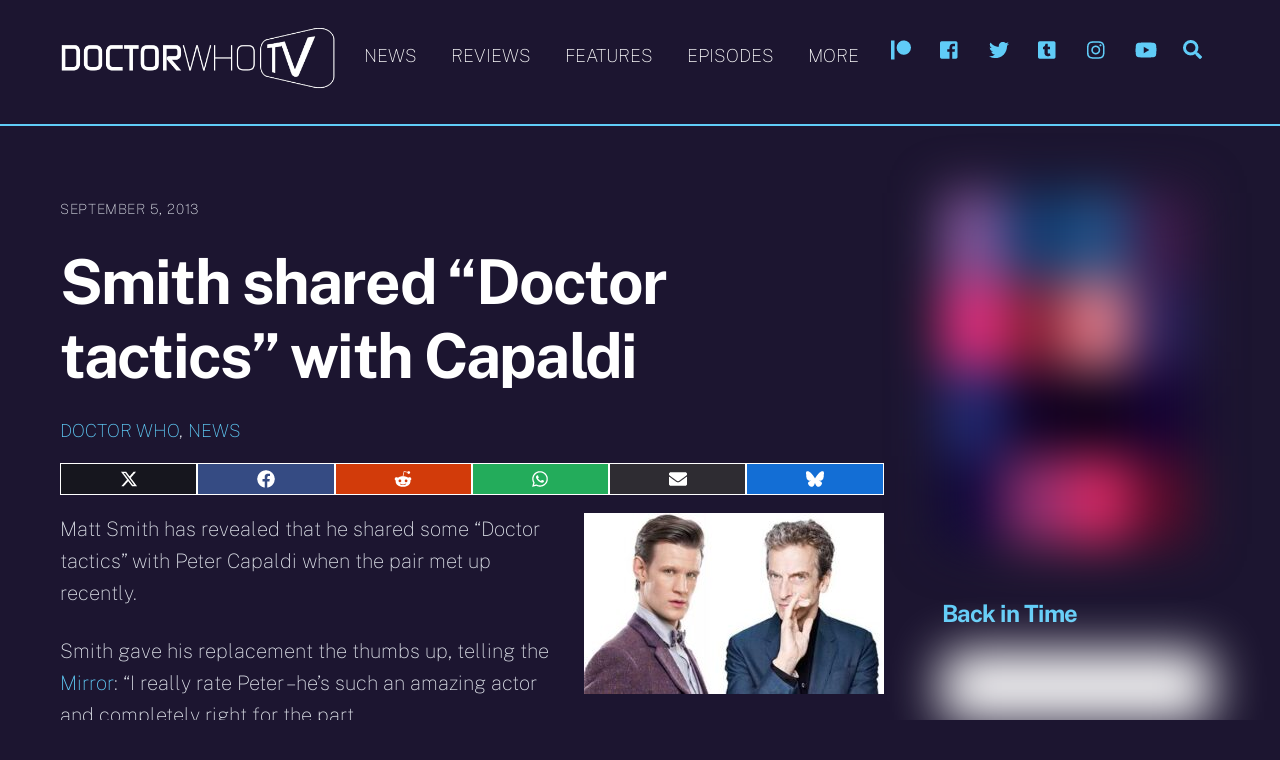

--- FILE ---
content_type: text/html; charset=UTF-8
request_url: https://www.doctorwhotv.co.uk/smith-shared-doctor-tactics-with-capaldi-52963.htm
body_size: 22263
content:
<!DOCTYPE html>
<html lang="en-GB" prefix="og: https://ogp.me/ns#">
<head>
        <meta charset="UTF-8">
        <meta name="viewport" content="width=device-width, initial-scale=1, minimum-scale=1">
        <style id="tb_inline_styles" data-no-optimize="1">.tb_animation_on{overflow-x:hidden}.themify_builder .wow{visibility:hidden;animation-fill-mode:both}[data-tf-animation]{will-change:transform,opacity,visibility}.themify_builder .tf_lax_done{transition-duration:.8s;transition-timing-function:cubic-bezier(.165,.84,.44,1)}[data-sticky-active].tb_sticky_scroll_active{z-index:1}[data-sticky-active].tb_sticky_scroll_active .hide-on-stick{display:none}@media(min-width:1025px){.hide-desktop{width:0!important;height:0!important;padding:0!important;visibility:hidden!important;margin:0!important;display:table-column!important;background:0!important;content-visibility:hidden;overflow:hidden!important}}@media(min-width:769px) and (max-width:1024px){.hide-tablet_landscape{width:0!important;height:0!important;padding:0!important;visibility:hidden!important;margin:0!important;display:table-column!important;background:0!important;content-visibility:hidden;overflow:hidden!important}}@media(min-width:481px) and (max-width:768px){.hide-tablet{width:0!important;height:0!important;padding:0!important;visibility:hidden!important;margin:0!important;display:table-column!important;background:0!important;content-visibility:hidden;overflow:hidden!important}}@media(max-width:480px){.hide-mobile{width:0!important;height:0!important;padding:0!important;visibility:hidden!important;margin:0!important;display:table-column!important;background:0!important;content-visibility:hidden;overflow:hidden!important}}@media(max-width:768px){div.module-gallery-grid{--galn:var(--galt)}}@media(max-width:480px){
                .themify_map.tf_map_loaded{width:100%!important}
                .ui.builder_button,.ui.nav li a{padding:.525em 1.15em}
                .fullheight>.row_inner:not(.tb_col_count_1){min-height:0}
                div.module-gallery-grid{--galn:var(--galm);gap:8px}
            }</style><noscript><style>.themify_builder .wow,.wow .tf_lazy{visibility:visible!important}</style></noscript>            <style id="tf_lazy_style" data-no-optimize="1">
                .tf_svg_lazy{
                    content-visibility:auto;
                    background-size:100% 25%!important;
                    background-repeat:no-repeat!important;
                    background-position:0 0, 0 33.4%,0 66.6%,0 100%!important;
                    transition:filter .3s linear!important;
                    filter:blur(25px)!important;                    transform:translateZ(0)
                }
                .tf_svg_lazy_loaded{
                    filter:blur(0)!important
                }
                [data-lazy]:is(.module,.module_row:not(.tb_first)),.module[data-lazy] .ui,.module_row[data-lazy]:not(.tb_first):is(>.row_inner,.module_column[data-lazy],.module_subrow[data-lazy]){
                    background-image:none!important
                }
            </style>
            <noscript>
                <style>
                    .tf_svg_lazy{
                        display:none!important
                    }
                </style>
            </noscript>
                    <style id="tf_lazy_common" data-no-optimize="1">
                        img{
                max-width:100%;
                height:auto
            }
                                    :where(.tf_in_flx,.tf_flx){display:inline-flex;flex-wrap:wrap;place-items:center}
            .tf_fa,:is(em,i) tf-lottie{display:inline-block;vertical-align:middle}:is(em,i) tf-lottie{width:1.5em;height:1.5em}.tf_fa{width:1em;height:1em;stroke-width:0;stroke:currentColor;overflow:visible;fill:currentColor;pointer-events:none;text-rendering:optimizeSpeed;buffered-rendering:static}#tf_svg symbol{overflow:visible}:where(.tf_lazy){position:relative;visibility:visible;display:block;opacity:.3}.wow .tf_lazy:not(.tf_swiper-slide){visibility:hidden;opacity:1}div.tf_audio_lazy audio{visibility:hidden;height:0;display:inline}.mejs-container{visibility:visible}.tf_iframe_lazy{transition:opacity .3s ease-in-out;min-height:10px}:where(.tf_flx),.tf_swiper-wrapper{display:flex}.tf_swiper-slide{flex-shrink:0;opacity:0;width:100%;height:100%}.tf_swiper-wrapper>br,.tf_lazy.tf_swiper-wrapper .tf_lazy:after,.tf_lazy.tf_swiper-wrapper .tf_lazy:before{display:none}.tf_lazy:after,.tf_lazy:before{content:'';display:inline-block;position:absolute;width:10px!important;height:10px!important;margin:0 3px;top:50%!important;inset-inline:auto 50%!important;border-radius:100%;background-color:currentColor;visibility:visible;animation:tf-hrz-loader infinite .75s cubic-bezier(.2,.68,.18,1.08)}.tf_lazy:after{width:6px!important;height:6px!important;inset-inline:50% auto!important;margin-top:3px;animation-delay:-.4s}@keyframes tf-hrz-loader{0%,100%{transform:scale(1);opacity:1}50%{transform:scale(.1);opacity:.6}}.tf_lazy_lightbox{position:fixed;background:rgba(11,11,11,.8);color:#ccc;top:0;left:0;display:flex;align-items:center;justify-content:center;z-index:999}.tf_lazy_lightbox .tf_lazy:after,.tf_lazy_lightbox .tf_lazy:before{background:#fff}.tf_vd_lazy,tf-lottie{display:flex;flex-wrap:wrap}tf-lottie{aspect-ratio:1.777}.tf_w.tf_vd_lazy video{width:100%;height:auto;position:static;object-fit:cover}
        </style>
        <link type="image/x-icon" href="https://www.doctorwhotv.co.uk/wp-content/uploads/favicon.ico" rel="icon" />
<!-- Open Graph Meta Tags generated by Blog2Social 873 - https://www.blog2social.com -->
<meta property="og:title" content="Smith shared “Doctor tactics” with Capaldi"/>
<meta property="og:description" content="Smith &quot;Capaldi&#039;s such an amazing actor and completely right for the part.&quot;"/>
<meta property="og:url" content="/smith-shared-doctor-tactics-with-capaldi-52963.htm"/>
<meta property="og:image" content="https://www.doctorwhotv.co.uk/wp-content/uploads/smith-capaldi.jpg"/>
<meta property="og:image:width" content="570" />
<meta property="og:image:height" content="344" />
<meta property="og:type" content="article"/>
<meta property="og:article:published_time" content="2013-09-05 08:15:15"/>
<meta property="og:article:modified_time" content="2013-09-05 06:41:24"/>
<meta property="og:article:tag" content="Series 8"/>
<!-- Open Graph Meta Tags generated by Blog2Social 873 - https://www.blog2social.com -->

<!-- Twitter Card generated by Blog2Social 873 - https://www.blog2social.com -->
<meta name="twitter:card" content="summary">
<meta name="twitter:title" content="Smith shared “Doctor tactics” with Capaldi"/>
<meta name="twitter:description" content="Smith &quot;Capaldi&#039;s such an amazing actor and completely right for the part.&quot;"/>
<meta name="twitter:image" content="https://www.doctorwhotv.co.uk/wp-content/uploads/smith-capaldi.jpg"/>
<!-- Twitter Card generated by Blog2Social 873 - https://www.blog2social.com -->
<meta name="author" content="DWTV"/>

<!-- Search Engine Optimization by Rank Math - https://rankmath.com/ -->
<title>Smith shared &quot;Doctor tactics&quot; with Capaldi | Doctor Who TV</title>
<meta name="description" content="Smith &quot;Capaldi&#039;s such an amazing actor and completely right for the part.&quot;"/>
<meta name="robots" content="follow, index, max-snippet:-1, max-video-preview:-1, max-image-preview:large"/>
<link rel="canonical" href="https://www.doctorwhotv.co.uk/smith-shared-doctor-tactics-with-capaldi-52963.htm" />
<meta property="og:locale" content="en_GB" />
<meta property="og:type" content="article" />
<meta property="og:title" content="Smith shared &quot;Doctor tactics&quot; with Capaldi | Doctor Who TV" />
<meta property="og:description" content="Smith &quot;Capaldi&#039;s such an amazing actor and completely right for the part.&quot;" />
<meta property="og:url" content="https://www.doctorwhotv.co.uk/smith-shared-doctor-tactics-with-capaldi-52963.htm" />
<meta property="og:site_name" content="Doctor Who TV" />
<meta property="article:publisher" content="https://www.facebook.com/doctorwhotvuk" />
<meta property="article:tag" content="Series 8" />
<meta property="article:section" content="Doctor Who" />
<meta property="og:image" content="https://www.doctorwhotv.co.uk/wp-content/uploads/smith-capaldi.jpg" />
<meta property="og:image:secure_url" content="https://www.doctorwhotv.co.uk/wp-content/uploads/smith-capaldi.jpg" />
<meta property="og:image:width" content="570" />
<meta property="og:image:height" content="344" />
<meta property="og:image:alt" content="Smith shared &#8220;Doctor tactics&#8221; with Capaldi" />
<meta property="og:image:type" content="image/jpeg" />
<meta property="article:published_time" content="2013-09-05T08:15:15+01:00" />
<meta name="twitter:card" content="summary_large_image" />
<meta name="twitter:title" content="Smith shared &quot;Doctor tactics&quot; with Capaldi | Doctor Who TV" />
<meta name="twitter:description" content="Smith &quot;Capaldi&#039;s such an amazing actor and completely right for the part.&quot;" />
<meta name="twitter:site" content="@doctorwhotv" />
<meta name="twitter:creator" content="@doctorwhotv" />
<meta name="twitter:image" content="https://www.doctorwhotv.co.uk/wp-content/uploads/smith-capaldi.jpg" />
<meta name="twitter:label1" content="Written by" />
<meta name="twitter:data1" content="DWTV" />
<meta name="twitter:label2" content="Time to read" />
<meta name="twitter:data2" content="Less than a minute" />
<script type="application/ld+json" class="rank-math-schema">{"@context":"https://schema.org","@graph":[{"@type":["Person","Organization"],"@id":"https://www.doctorwhotv.co.uk/#person","name":"DWTV","sameAs":["https://www.facebook.com/doctorwhotvuk","https://twitter.com/doctorwhotv","https://www.instagram.com/doctorwhotvuk","https://www.youtube.com/user/doctorwhotvcouk"],"logo":{"@type":"ImageObject","@id":"https://www.doctorwhotv.co.uk/#logo","url":"https://www.doctorwhotv.co.uk/wp-content/uploads/dwtvlogo21.png","contentUrl":"https://www.doctorwhotv.co.uk/wp-content/uploads/dwtvlogo21.png","caption":"Doctor Who TV","inLanguage":"en-GB","width":"500","height":"120"},"image":{"@type":"ImageObject","@id":"https://www.doctorwhotv.co.uk/#logo","url":"https://www.doctorwhotv.co.uk/wp-content/uploads/dwtvlogo21.png","contentUrl":"https://www.doctorwhotv.co.uk/wp-content/uploads/dwtvlogo21.png","caption":"Doctor Who TV","inLanguage":"en-GB","width":"500","height":"120"}},{"@type":"WebSite","@id":"https://www.doctorwhotv.co.uk/#website","url":"https://www.doctorwhotv.co.uk","name":"Doctor Who TV","publisher":{"@id":"https://www.doctorwhotv.co.uk/#person"},"inLanguage":"en-GB"},{"@type":"ImageObject","@id":"https://www.doctorwhotv.co.uk/wp-content/uploads/smith-capaldi.jpg","url":"https://www.doctorwhotv.co.uk/wp-content/uploads/smith-capaldi.jpg","width":"570","height":"344","inLanguage":"en-GB"},{"@type":"WebPage","@id":"https://www.doctorwhotv.co.uk/smith-shared-doctor-tactics-with-capaldi-52963.htm#webpage","url":"https://www.doctorwhotv.co.uk/smith-shared-doctor-tactics-with-capaldi-52963.htm","name":"Smith shared &quot;Doctor tactics&quot; with Capaldi | Doctor Who TV","datePublished":"2013-09-05T08:15:15+01:00","dateModified":"2013-09-05T08:15:15+01:00","isPartOf":{"@id":"https://www.doctorwhotv.co.uk/#website"},"primaryImageOfPage":{"@id":"https://www.doctorwhotv.co.uk/wp-content/uploads/smith-capaldi.jpg"},"inLanguage":"en-GB"},{"@type":"Person","@id":"https://www.doctorwhotv.co.uk/author/dwtv","name":"DWTV","url":"https://www.doctorwhotv.co.uk/author/dwtv","image":{"@type":"ImageObject","@id":"https://secure.gravatar.com/avatar/1b0ca46f7fc801dc7c91464058ef5e1123d338b2fb58071fa1fbeeb0b6843f2e?s=96&amp;d=mm&amp;r=g","url":"https://secure.gravatar.com/avatar/1b0ca46f7fc801dc7c91464058ef5e1123d338b2fb58071fa1fbeeb0b6843f2e?s=96&amp;d=mm&amp;r=g","caption":"DWTV","inLanguage":"en-GB"}},{"@type":"BlogPosting","headline":"Smith shared &quot;Doctor tactics&quot; with Capaldi | Doctor Who TV","datePublished":"2013-09-05T08:15:15+01:00","dateModified":"2013-09-05T08:15:15+01:00","articleSection":"Doctor Who, News","author":{"@id":"https://www.doctorwhotv.co.uk/author/dwtv","name":"DWTV"},"publisher":{"@id":"https://www.doctorwhotv.co.uk/#person"},"description":"Smith &quot;Capaldi&#039;s such an amazing actor and completely right for the part.&quot;","name":"Smith shared &quot;Doctor tactics&quot; with Capaldi | Doctor Who TV","@id":"https://www.doctorwhotv.co.uk/smith-shared-doctor-tactics-with-capaldi-52963.htm#richSnippet","isPartOf":{"@id":"https://www.doctorwhotv.co.uk/smith-shared-doctor-tactics-with-capaldi-52963.htm#webpage"},"image":{"@id":"https://www.doctorwhotv.co.uk/wp-content/uploads/smith-capaldi.jpg"},"inLanguage":"en-GB","mainEntityOfPage":{"@id":"https://www.doctorwhotv.co.uk/smith-shared-doctor-tactics-with-capaldi-52963.htm#webpage"}}]}</script>
<!-- /Rank Math WordPress SEO plugin -->

<link rel="alternate" type="application/rss+xml" title="Doctor Who TV &raquo; Feed" href="https://www.doctorwhotv.co.uk/feed" />
<link rel="alternate" type="application/rss+xml" title="Doctor Who TV &raquo; Comments Feed" href="https://www.doctorwhotv.co.uk/comments/feed" />
<link rel="alternate" type="application/rss+xml" title="Doctor Who TV &raquo; Smith shared &#8220;Doctor tactics&#8221; with Capaldi Comments Feed" href="https://www.doctorwhotv.co.uk/smith-shared-doctor-tactics-with-capaldi-52963.htm/feed" />
<link rel="alternate" title="oEmbed (JSON)" type="application/json+oembed" href="https://www.doctorwhotv.co.uk/wp-json/oembed/1.0/embed?url=https%3A%2F%2Fwww.doctorwhotv.co.uk%2Fsmith-shared-doctor-tactics-with-capaldi-52963.htm" />
<link rel="alternate" title="oEmbed (XML)" type="text/xml+oembed" href="https://www.doctorwhotv.co.uk/wp-json/oembed/1.0/embed?url=https%3A%2F%2Fwww.doctorwhotv.co.uk%2Fsmith-shared-doctor-tactics-with-capaldi-52963.htm&#038;format=xml" />
<style id='wp-img-auto-sizes-contain-inline-css'>
img:is([sizes=auto i],[sizes^="auto," i]){contain-intrinsic-size:3000px 1500px}
/*# sourceURL=wp-img-auto-sizes-contain-inline-css */
</style>
<style id='global-styles-inline-css'>
:root{--wp--preset--aspect-ratio--square: 1;--wp--preset--aspect-ratio--4-3: 4/3;--wp--preset--aspect-ratio--3-4: 3/4;--wp--preset--aspect-ratio--3-2: 3/2;--wp--preset--aspect-ratio--2-3: 2/3;--wp--preset--aspect-ratio--16-9: 16/9;--wp--preset--aspect-ratio--9-16: 9/16;--wp--preset--color--black: #000000;--wp--preset--color--cyan-bluish-gray: #abb8c3;--wp--preset--color--white: #ffffff;--wp--preset--color--pale-pink: #f78da7;--wp--preset--color--vivid-red: #cf2e2e;--wp--preset--color--luminous-vivid-orange: #ff6900;--wp--preset--color--luminous-vivid-amber: #fcb900;--wp--preset--color--light-green-cyan: #7bdcb5;--wp--preset--color--vivid-green-cyan: #00d084;--wp--preset--color--pale-cyan-blue: #8ed1fc;--wp--preset--color--vivid-cyan-blue: #0693e3;--wp--preset--color--vivid-purple: #9b51e0;--wp--preset--gradient--vivid-cyan-blue-to-vivid-purple: linear-gradient(135deg,rgb(6,147,227) 0%,rgb(155,81,224) 100%);--wp--preset--gradient--light-green-cyan-to-vivid-green-cyan: linear-gradient(135deg,rgb(122,220,180) 0%,rgb(0,208,130) 100%);--wp--preset--gradient--luminous-vivid-amber-to-luminous-vivid-orange: linear-gradient(135deg,rgb(252,185,0) 0%,rgb(255,105,0) 100%);--wp--preset--gradient--luminous-vivid-orange-to-vivid-red: linear-gradient(135deg,rgb(255,105,0) 0%,rgb(207,46,46) 100%);--wp--preset--gradient--very-light-gray-to-cyan-bluish-gray: linear-gradient(135deg,rgb(238,238,238) 0%,rgb(169,184,195) 100%);--wp--preset--gradient--cool-to-warm-spectrum: linear-gradient(135deg,rgb(74,234,220) 0%,rgb(151,120,209) 20%,rgb(207,42,186) 40%,rgb(238,44,130) 60%,rgb(251,105,98) 80%,rgb(254,248,76) 100%);--wp--preset--gradient--blush-light-purple: linear-gradient(135deg,rgb(255,206,236) 0%,rgb(152,150,240) 100%);--wp--preset--gradient--blush-bordeaux: linear-gradient(135deg,rgb(254,205,165) 0%,rgb(254,45,45) 50%,rgb(107,0,62) 100%);--wp--preset--gradient--luminous-dusk: linear-gradient(135deg,rgb(255,203,112) 0%,rgb(199,81,192) 50%,rgb(65,88,208) 100%);--wp--preset--gradient--pale-ocean: linear-gradient(135deg,rgb(255,245,203) 0%,rgb(182,227,212) 50%,rgb(51,167,181) 100%);--wp--preset--gradient--electric-grass: linear-gradient(135deg,rgb(202,248,128) 0%,rgb(113,206,126) 100%);--wp--preset--gradient--midnight: linear-gradient(135deg,rgb(2,3,129) 0%,rgb(40,116,252) 100%);--wp--preset--font-size--small: 13px;--wp--preset--font-size--medium: clamp(14px, 0.875rem + ((1vw - 3.2px) * 0.469), 20px);--wp--preset--font-size--large: clamp(22.041px, 1.378rem + ((1vw - 3.2px) * 1.091), 36px);--wp--preset--font-size--x-large: clamp(25.014px, 1.563rem + ((1vw - 3.2px) * 1.327), 42px);--wp--preset--font-family--system-font: -apple-system,BlinkMacSystemFont,"Segoe UI",Roboto,Oxygen-Sans,Ubuntu,Cantarell,"Helvetica Neue",sans-serif;--wp--preset--spacing--20: 0.44rem;--wp--preset--spacing--30: 0.67rem;--wp--preset--spacing--40: 1rem;--wp--preset--spacing--50: 1.5rem;--wp--preset--spacing--60: 2.25rem;--wp--preset--spacing--70: 3.38rem;--wp--preset--spacing--80: 5.06rem;--wp--preset--shadow--natural: 6px 6px 9px rgba(0, 0, 0, 0.2);--wp--preset--shadow--deep: 12px 12px 50px rgba(0, 0, 0, 0.4);--wp--preset--shadow--sharp: 6px 6px 0px rgba(0, 0, 0, 0.2);--wp--preset--shadow--outlined: 6px 6px 0px -3px rgb(255, 255, 255), 6px 6px rgb(0, 0, 0);--wp--preset--shadow--crisp: 6px 6px 0px rgb(0, 0, 0);}:where(body) { margin: 0; }.wp-site-blocks > .alignleft { float: left; margin-right: 2em; }.wp-site-blocks > .alignright { float: right; margin-left: 2em; }.wp-site-blocks > .aligncenter { justify-content: center; margin-left: auto; margin-right: auto; }:where(.wp-site-blocks) > * { margin-block-start: 24px; margin-block-end: 0; }:where(.wp-site-blocks) > :first-child { margin-block-start: 0; }:where(.wp-site-blocks) > :last-child { margin-block-end: 0; }:root { --wp--style--block-gap: 24px; }:root :where(.is-layout-flow) > :first-child{margin-block-start: 0;}:root :where(.is-layout-flow) > :last-child{margin-block-end: 0;}:root :where(.is-layout-flow) > *{margin-block-start: 24px;margin-block-end: 0;}:root :where(.is-layout-constrained) > :first-child{margin-block-start: 0;}:root :where(.is-layout-constrained) > :last-child{margin-block-end: 0;}:root :where(.is-layout-constrained) > *{margin-block-start: 24px;margin-block-end: 0;}:root :where(.is-layout-flex){gap: 24px;}:root :where(.is-layout-grid){gap: 24px;}.is-layout-flow > .alignleft{float: left;margin-inline-start: 0;margin-inline-end: 2em;}.is-layout-flow > .alignright{float: right;margin-inline-start: 2em;margin-inline-end: 0;}.is-layout-flow > .aligncenter{margin-left: auto !important;margin-right: auto !important;}.is-layout-constrained > .alignleft{float: left;margin-inline-start: 0;margin-inline-end: 2em;}.is-layout-constrained > .alignright{float: right;margin-inline-start: 2em;margin-inline-end: 0;}.is-layout-constrained > .aligncenter{margin-left: auto !important;margin-right: auto !important;}.is-layout-constrained > :where(:not(.alignleft):not(.alignright):not(.alignfull)){margin-left: auto !important;margin-right: auto !important;}body .is-layout-flex{display: flex;}.is-layout-flex{flex-wrap: wrap;align-items: center;}.is-layout-flex > :is(*, div){margin: 0;}body .is-layout-grid{display: grid;}.is-layout-grid > :is(*, div){margin: 0;}body{font-family: var(--wp--preset--font-family--system-font);font-size: var(--wp--preset--font-size--medium);line-height: 1.6;padding-top: 0px;padding-right: 0px;padding-bottom: 0px;padding-left: 0px;}a:where(:not(.wp-element-button)){text-decoration: underline;}:root :where(.wp-element-button, .wp-block-button__link){background-color: #32373c;border-width: 0;color: #fff;font-family: inherit;font-size: inherit;font-style: inherit;font-weight: inherit;letter-spacing: inherit;line-height: inherit;padding-top: calc(0.667em + 2px);padding-right: calc(1.333em + 2px);padding-bottom: calc(0.667em + 2px);padding-left: calc(1.333em + 2px);text-decoration: none;text-transform: inherit;}.has-black-color{color: var(--wp--preset--color--black) !important;}.has-cyan-bluish-gray-color{color: var(--wp--preset--color--cyan-bluish-gray) !important;}.has-white-color{color: var(--wp--preset--color--white) !important;}.has-pale-pink-color{color: var(--wp--preset--color--pale-pink) !important;}.has-vivid-red-color{color: var(--wp--preset--color--vivid-red) !important;}.has-luminous-vivid-orange-color{color: var(--wp--preset--color--luminous-vivid-orange) !important;}.has-luminous-vivid-amber-color{color: var(--wp--preset--color--luminous-vivid-amber) !important;}.has-light-green-cyan-color{color: var(--wp--preset--color--light-green-cyan) !important;}.has-vivid-green-cyan-color{color: var(--wp--preset--color--vivid-green-cyan) !important;}.has-pale-cyan-blue-color{color: var(--wp--preset--color--pale-cyan-blue) !important;}.has-vivid-cyan-blue-color{color: var(--wp--preset--color--vivid-cyan-blue) !important;}.has-vivid-purple-color{color: var(--wp--preset--color--vivid-purple) !important;}.has-black-background-color{background-color: var(--wp--preset--color--black) !important;}.has-cyan-bluish-gray-background-color{background-color: var(--wp--preset--color--cyan-bluish-gray) !important;}.has-white-background-color{background-color: var(--wp--preset--color--white) !important;}.has-pale-pink-background-color{background-color: var(--wp--preset--color--pale-pink) !important;}.has-vivid-red-background-color{background-color: var(--wp--preset--color--vivid-red) !important;}.has-luminous-vivid-orange-background-color{background-color: var(--wp--preset--color--luminous-vivid-orange) !important;}.has-luminous-vivid-amber-background-color{background-color: var(--wp--preset--color--luminous-vivid-amber) !important;}.has-light-green-cyan-background-color{background-color: var(--wp--preset--color--light-green-cyan) !important;}.has-vivid-green-cyan-background-color{background-color: var(--wp--preset--color--vivid-green-cyan) !important;}.has-pale-cyan-blue-background-color{background-color: var(--wp--preset--color--pale-cyan-blue) !important;}.has-vivid-cyan-blue-background-color{background-color: var(--wp--preset--color--vivid-cyan-blue) !important;}.has-vivid-purple-background-color{background-color: var(--wp--preset--color--vivid-purple) !important;}.has-black-border-color{border-color: var(--wp--preset--color--black) !important;}.has-cyan-bluish-gray-border-color{border-color: var(--wp--preset--color--cyan-bluish-gray) !important;}.has-white-border-color{border-color: var(--wp--preset--color--white) !important;}.has-pale-pink-border-color{border-color: var(--wp--preset--color--pale-pink) !important;}.has-vivid-red-border-color{border-color: var(--wp--preset--color--vivid-red) !important;}.has-luminous-vivid-orange-border-color{border-color: var(--wp--preset--color--luminous-vivid-orange) !important;}.has-luminous-vivid-amber-border-color{border-color: var(--wp--preset--color--luminous-vivid-amber) !important;}.has-light-green-cyan-border-color{border-color: var(--wp--preset--color--light-green-cyan) !important;}.has-vivid-green-cyan-border-color{border-color: var(--wp--preset--color--vivid-green-cyan) !important;}.has-pale-cyan-blue-border-color{border-color: var(--wp--preset--color--pale-cyan-blue) !important;}.has-vivid-cyan-blue-border-color{border-color: var(--wp--preset--color--vivid-cyan-blue) !important;}.has-vivid-purple-border-color{border-color: var(--wp--preset--color--vivid-purple) !important;}.has-vivid-cyan-blue-to-vivid-purple-gradient-background{background: var(--wp--preset--gradient--vivid-cyan-blue-to-vivid-purple) !important;}.has-light-green-cyan-to-vivid-green-cyan-gradient-background{background: var(--wp--preset--gradient--light-green-cyan-to-vivid-green-cyan) !important;}.has-luminous-vivid-amber-to-luminous-vivid-orange-gradient-background{background: var(--wp--preset--gradient--luminous-vivid-amber-to-luminous-vivid-orange) !important;}.has-luminous-vivid-orange-to-vivid-red-gradient-background{background: var(--wp--preset--gradient--luminous-vivid-orange-to-vivid-red) !important;}.has-very-light-gray-to-cyan-bluish-gray-gradient-background{background: var(--wp--preset--gradient--very-light-gray-to-cyan-bluish-gray) !important;}.has-cool-to-warm-spectrum-gradient-background{background: var(--wp--preset--gradient--cool-to-warm-spectrum) !important;}.has-blush-light-purple-gradient-background{background: var(--wp--preset--gradient--blush-light-purple) !important;}.has-blush-bordeaux-gradient-background{background: var(--wp--preset--gradient--blush-bordeaux) !important;}.has-luminous-dusk-gradient-background{background: var(--wp--preset--gradient--luminous-dusk) !important;}.has-pale-ocean-gradient-background{background: var(--wp--preset--gradient--pale-ocean) !important;}.has-electric-grass-gradient-background{background: var(--wp--preset--gradient--electric-grass) !important;}.has-midnight-gradient-background{background: var(--wp--preset--gradient--midnight) !important;}.has-small-font-size{font-size: var(--wp--preset--font-size--small) !important;}.has-medium-font-size{font-size: var(--wp--preset--font-size--medium) !important;}.has-large-font-size{font-size: var(--wp--preset--font-size--large) !important;}.has-x-large-font-size{font-size: var(--wp--preset--font-size--x-large) !important;}.has-system-font-font-family{font-family: var(--wp--preset--font-family--system-font) !important;}
:root :where(.wp-block-pullquote){font-size: clamp(0.984em, 0.984rem + ((1vw - 0.2em) * 0.645), 1.5em);line-height: 1.6;}
/*# sourceURL=global-styles-inline-css */
</style>
<link rel="preload" href="https://www.doctorwhotv.co.uk/wp-content/plugins/easy-paypal-donation/assets/css/wpedon.css?ver=1.5.3" as="style"><link rel='stylesheet' id='wpedon-css' href='https://www.doctorwhotv.co.uk/wp-content/plugins/easy-paypal-donation/assets/css/wpedon.css?ver=1.5.3' media='all' />
<link rel="preload" href="https://www.doctorwhotv.co.uk/wp-content/plugins/scriptless-social-sharing/includes/css/scriptlesssocialsharing-style.css?ver=3.3.1" as="style"><link rel='stylesheet' id='scriptlesssocialsharing-css' href='https://www.doctorwhotv.co.uk/wp-content/plugins/scriptless-social-sharing/includes/css/scriptlesssocialsharing-style.css?ver=3.3.1' media='all' />
<style id='scriptlesssocialsharing-inline-css'>
.scriptlesssocialsharing__buttons a.button { padding: 6px; flex: 1; }
/*# sourceURL=scriptlesssocialsharing-inline-css */
</style>
<link rel="preload" href="https://www.doctorwhotv.co.uk/wp-content/plugins/tablepress/css/build/default.css?ver=3.2.6" as="style"><link rel='stylesheet' id='tablepress-default-css' href='https://www.doctorwhotv.co.uk/wp-content/plugins/tablepress/css/build/default.css?ver=3.2.6' media='all' />
<script src="https://www.doctorwhotv.co.uk/wp-includes/js/jquery/jquery.min.js?ver=3.7.1" id="jquery-core-js"></script>
<script src="https://www.doctorwhotv.co.uk/wp-includes/js/jquery/jquery-migrate.min.js?ver=3.4.1" id="jquery-migrate-js"></script>

<!-- Google tag (gtag.js) snippet added by Site Kit -->
<!-- Google Analytics snippet added by Site Kit -->
<script src="https://www.googletagmanager.com/gtag/js?id=GT-K4LVPBT" id="google_gtagjs-js" async></script>
<script id="google_gtagjs-js-after">
window.dataLayer = window.dataLayer || [];function gtag(){dataLayer.push(arguments);}
gtag("set","linker",{"domains":["www.doctorwhotv.co.uk"]});
gtag("js", new Date());
gtag("set", "developer_id.dZTNiMT", true);
gtag("config", "GT-K4LVPBT");
//# sourceURL=google_gtagjs-js-after
</script>
<link rel="https://api.w.org/" href="https://www.doctorwhotv.co.uk/wp-json/" /><link rel="alternate" title="JSON" type="application/json" href="https://www.doctorwhotv.co.uk/wp-json/wp/v2/posts/52963" /><link rel="EditURI" type="application/rsd+xml" title="RSD" href="https://www.doctorwhotv.co.uk/xmlrpc.php?rsd" />
<meta name="generator" content="WordPress 6.9" />
<link rel='shortlink' href='https://www.doctorwhotv.co.uk/?p=52963' />
<meta name="generator" content="Site Kit by Google 1.170.0" /><!-- wpSpoiler Code -->
        <script type="text/javascript">
            function wpSpoilerToggle(spoiler, link, showtext, hidetext) {
                if (spoiler.style.display != 'none') {
                    spoiler.style.display = 'none';
                    link.innerHTML = showtext;
                    link.className = 'spoiler_link_show';
                } else {
                    spoiler.style.display = 'block';
                    link.innerHTML = hidetext;
                    link.className = 'spoiler_link_hide';
                }
            }
          </script>

	<style>
	@keyframes themifyAnimatedBG{
		0%{background-color:#33baab}100%{background-color:#e33b9e}50%{background-color:#4961d7}33.3%{background-color:#2ea85c}25%{background-color:#2bb8ed}20%{background-color:#dd5135}
	}
	.module_row.animated-bg{
		animation:themifyAnimatedBG 30000ms infinite alternate
	}
	</style>
	
<!-- Google AdSense meta tags added by Site Kit -->
<meta name="google-adsense-platform-account" content="ca-host-pub-2644536267352236">
<meta name="google-adsense-platform-domain" content="sitekit.withgoogle.com">
<!-- End Google AdSense meta tags added by Site Kit -->
<script async src="https://pagead2.googlesyndication.com/pagead/js/adsbygoogle.js?client=ca-pub-1780880505339184"
     crossorigin="anonymous"></script><link rel="prefetch" href="https://www.doctorwhotv.co.uk/wp-content/themes/themify-ultra/js/themify-script.js?ver=8.0.8" as="script" fetchpriority="low"><link rel="prefetch" href="https://www.doctorwhotv.co.uk/wp-content/themes/themify-ultra/themify/js/modules/themify-sidemenu.js?ver=8.2.0" as="script" fetchpriority="low"><link rel="preload" href="https://www.doctorwhotv.co.uk/wp-content/uploads/dwtvlogo21.png" as="image"><style id="tf_gf_fonts_style">@font-face{font-family:'Public Sans';font-style:italic;font-weight:100;font-display:swap;src:url(https://fonts.gstatic.com/s/publicsans/v21/ijwTs572Xtc6ZYQws9YVwnNDTJPax9k0.woff2) format('woff2');unicode-range:U+0102-0103,U+0110-0111,U+0128-0129,U+0168-0169,U+01A0-01A1,U+01AF-01B0,U+0300-0301,U+0303-0304,U+0308-0309,U+0323,U+0329,U+1EA0-1EF9,U+20AB;}@font-face{font-family:'Public Sans';font-style:italic;font-weight:100;font-display:swap;src:url(https://fonts.gstatic.com/s/publicsans/v21/ijwTs572Xtc6ZYQws9YVwnNDTJLax9k0.woff2) format('woff2');unicode-range:U+0100-02BA,U+02BD-02C5,U+02C7-02CC,U+02CE-02D7,U+02DD-02FF,U+0304,U+0308,U+0329,U+1D00-1DBF,U+1E00-1E9F,U+1EF2-1EFF,U+2020,U+20A0-20AB,U+20AD-20C0,U+2113,U+2C60-2C7F,U+A720-A7FF;}@font-face{font-family:'Public Sans';font-style:italic;font-weight:100;font-display:swap;src:url(https://fonts.gstatic.com/s/publicsans/v21/ijwTs572Xtc6ZYQws9YVwnNDTJzaxw.woff2) format('woff2');unicode-range:U+0000-00FF,U+0131,U+0152-0153,U+02BB-02BC,U+02C6,U+02DA,U+02DC,U+0304,U+0308,U+0329,U+2000-206F,U+20AC,U+2122,U+2191,U+2193,U+2212,U+2215,U+FEFF,U+FFFD;}@font-face{font-family:'Public Sans';font-style:italic;font-display:swap;src:url(https://fonts.gstatic.com/s/publicsans/v21/ijwTs572Xtc6ZYQws9YVwnNDTJPax9k0.woff2) format('woff2');unicode-range:U+0102-0103,U+0110-0111,U+0128-0129,U+0168-0169,U+01A0-01A1,U+01AF-01B0,U+0300-0301,U+0303-0304,U+0308-0309,U+0323,U+0329,U+1EA0-1EF9,U+20AB;}@font-face{font-family:'Public Sans';font-style:italic;font-display:swap;src:url(https://fonts.gstatic.com/s/publicsans/v21/ijwTs572Xtc6ZYQws9YVwnNDTJLax9k0.woff2) format('woff2');unicode-range:U+0100-02BA,U+02BD-02C5,U+02C7-02CC,U+02CE-02D7,U+02DD-02FF,U+0304,U+0308,U+0329,U+1D00-1DBF,U+1E00-1E9F,U+1EF2-1EFF,U+2020,U+20A0-20AB,U+20AD-20C0,U+2113,U+2C60-2C7F,U+A720-A7FF;}@font-face{font-family:'Public Sans';font-style:italic;font-display:swap;src:url(https://fonts.gstatic.com/s/publicsans/v21/ijwTs572Xtc6ZYQws9YVwnNDTJzaxw.woff2) format('woff2');unicode-range:U+0000-00FF,U+0131,U+0152-0153,U+02BB-02BC,U+02C6,U+02DA,U+02DC,U+0304,U+0308,U+0329,U+2000-206F,U+20AC,U+2122,U+2191,U+2193,U+2212,U+2215,U+FEFF,U+FFFD;}@font-face{font-family:'Public Sans';font-style:italic;font-weight:600;font-display:swap;src:url(https://fonts.gstatic.com/s/publicsans/v21/ijwTs572Xtc6ZYQws9YVwnNDTJPax9k0.woff2) format('woff2');unicode-range:U+0102-0103,U+0110-0111,U+0128-0129,U+0168-0169,U+01A0-01A1,U+01AF-01B0,U+0300-0301,U+0303-0304,U+0308-0309,U+0323,U+0329,U+1EA0-1EF9,U+20AB;}@font-face{font-family:'Public Sans';font-style:italic;font-weight:600;font-display:swap;src:url(https://fonts.gstatic.com/s/publicsans/v21/ijwTs572Xtc6ZYQws9YVwnNDTJLax9k0.woff2) format('woff2');unicode-range:U+0100-02BA,U+02BD-02C5,U+02C7-02CC,U+02CE-02D7,U+02DD-02FF,U+0304,U+0308,U+0329,U+1D00-1DBF,U+1E00-1E9F,U+1EF2-1EFF,U+2020,U+20A0-20AB,U+20AD-20C0,U+2113,U+2C60-2C7F,U+A720-A7FF;}@font-face{font-family:'Public Sans';font-style:italic;font-weight:600;font-display:swap;src:url(https://fonts.gstatic.com/s/publicsans/v21/ijwTs572Xtc6ZYQws9YVwnNDTJzaxw.woff2) format('woff2');unicode-range:U+0000-00FF,U+0131,U+0152-0153,U+02BB-02BC,U+02C6,U+02DA,U+02DC,U+0304,U+0308,U+0329,U+2000-206F,U+20AC,U+2122,U+2191,U+2193,U+2212,U+2215,U+FEFF,U+FFFD;}@font-face{font-family:'Public Sans';font-style:italic;font-weight:700;font-display:swap;src:url(https://fonts.gstatic.com/s/publicsans/v21/ijwTs572Xtc6ZYQws9YVwnNDTJPax9k0.woff2) format('woff2');unicode-range:U+0102-0103,U+0110-0111,U+0128-0129,U+0168-0169,U+01A0-01A1,U+01AF-01B0,U+0300-0301,U+0303-0304,U+0308-0309,U+0323,U+0329,U+1EA0-1EF9,U+20AB;}@font-face{font-family:'Public Sans';font-style:italic;font-weight:700;font-display:swap;src:url(https://fonts.gstatic.com/s/publicsans/v21/ijwTs572Xtc6ZYQws9YVwnNDTJLax9k0.woff2) format('woff2');unicode-range:U+0100-02BA,U+02BD-02C5,U+02C7-02CC,U+02CE-02D7,U+02DD-02FF,U+0304,U+0308,U+0329,U+1D00-1DBF,U+1E00-1E9F,U+1EF2-1EFF,U+2020,U+20A0-20AB,U+20AD-20C0,U+2113,U+2C60-2C7F,U+A720-A7FF;}@font-face{font-family:'Public Sans';font-style:italic;font-weight:700;font-display:swap;src:url(https://fonts.gstatic.com/s/publicsans/v21/ijwTs572Xtc6ZYQws9YVwnNDTJzaxw.woff2) format('woff2');unicode-range:U+0000-00FF,U+0131,U+0152-0153,U+02BB-02BC,U+02C6,U+02DA,U+02DC,U+0304,U+0308,U+0329,U+2000-206F,U+20AC,U+2122,U+2191,U+2193,U+2212,U+2215,U+FEFF,U+FFFD;}@font-face{font-family:'Public Sans';font-weight:100;font-display:swap;src:url(https://fonts.gstatic.com/s/publicsans/v21/ijwRs572Xtc6ZYQws9YVwnNJfJ7Cww.woff2) format('woff2');unicode-range:U+0102-0103,U+0110-0111,U+0128-0129,U+0168-0169,U+01A0-01A1,U+01AF-01B0,U+0300-0301,U+0303-0304,U+0308-0309,U+0323,U+0329,U+1EA0-1EF9,U+20AB;}@font-face{font-family:'Public Sans';font-weight:100;font-display:swap;src:url(https://fonts.gstatic.com/s/publicsans/v21/ijwRs572Xtc6ZYQws9YVwnNIfJ7Cww.woff2) format('woff2');unicode-range:U+0100-02BA,U+02BD-02C5,U+02C7-02CC,U+02CE-02D7,U+02DD-02FF,U+0304,U+0308,U+0329,U+1D00-1DBF,U+1E00-1E9F,U+1EF2-1EFF,U+2020,U+20A0-20AB,U+20AD-20C0,U+2113,U+2C60-2C7F,U+A720-A7FF;}@font-face{font-family:'Public Sans';font-weight:100;font-display:swap;src:url(https://fonts.gstatic.com/s/publicsans/v21/ijwRs572Xtc6ZYQws9YVwnNGfJ4.woff2) format('woff2');unicode-range:U+0000-00FF,U+0131,U+0152-0153,U+02BB-02BC,U+02C6,U+02DA,U+02DC,U+0304,U+0308,U+0329,U+2000-206F,U+20AC,U+2122,U+2191,U+2193,U+2212,U+2215,U+FEFF,U+FFFD;}@font-face{font-family:'Public Sans';font-display:swap;src:url(https://fonts.gstatic.com/s/publicsans/v21/ijwRs572Xtc6ZYQws9YVwnNJfJ7Cww.woff2) format('woff2');unicode-range:U+0102-0103,U+0110-0111,U+0128-0129,U+0168-0169,U+01A0-01A1,U+01AF-01B0,U+0300-0301,U+0303-0304,U+0308-0309,U+0323,U+0329,U+1EA0-1EF9,U+20AB;}@font-face{font-family:'Public Sans';font-display:swap;src:url(https://fonts.gstatic.com/s/publicsans/v21/ijwRs572Xtc6ZYQws9YVwnNIfJ7Cww.woff2) format('woff2');unicode-range:U+0100-02BA,U+02BD-02C5,U+02C7-02CC,U+02CE-02D7,U+02DD-02FF,U+0304,U+0308,U+0329,U+1D00-1DBF,U+1E00-1E9F,U+1EF2-1EFF,U+2020,U+20A0-20AB,U+20AD-20C0,U+2113,U+2C60-2C7F,U+A720-A7FF;}@font-face{font-family:'Public Sans';font-display:swap;src:url(https://fonts.gstatic.com/s/publicsans/v21/ijwRs572Xtc6ZYQws9YVwnNGfJ4.woff2) format('woff2');unicode-range:U+0000-00FF,U+0131,U+0152-0153,U+02BB-02BC,U+02C6,U+02DA,U+02DC,U+0304,U+0308,U+0329,U+2000-206F,U+20AC,U+2122,U+2191,U+2193,U+2212,U+2215,U+FEFF,U+FFFD;}@font-face{font-family:'Public Sans';font-weight:600;font-display:swap;src:url(https://fonts.gstatic.com/s/publicsans/v21/ijwRs572Xtc6ZYQws9YVwnNJfJ7Cww.woff2) format('woff2');unicode-range:U+0102-0103,U+0110-0111,U+0128-0129,U+0168-0169,U+01A0-01A1,U+01AF-01B0,U+0300-0301,U+0303-0304,U+0308-0309,U+0323,U+0329,U+1EA0-1EF9,U+20AB;}@font-face{font-family:'Public Sans';font-weight:600;font-display:swap;src:url(https://fonts.gstatic.com/s/publicsans/v21/ijwRs572Xtc6ZYQws9YVwnNIfJ7Cww.woff2) format('woff2');unicode-range:U+0100-02BA,U+02BD-02C5,U+02C7-02CC,U+02CE-02D7,U+02DD-02FF,U+0304,U+0308,U+0329,U+1D00-1DBF,U+1E00-1E9F,U+1EF2-1EFF,U+2020,U+20A0-20AB,U+20AD-20C0,U+2113,U+2C60-2C7F,U+A720-A7FF;}@font-face{font-family:'Public Sans';font-weight:600;font-display:swap;src:url(https://fonts.gstatic.com/s/publicsans/v21/ijwRs572Xtc6ZYQws9YVwnNGfJ4.woff2) format('woff2');unicode-range:U+0000-00FF,U+0131,U+0152-0153,U+02BB-02BC,U+02C6,U+02DA,U+02DC,U+0304,U+0308,U+0329,U+2000-206F,U+20AC,U+2122,U+2191,U+2193,U+2212,U+2215,U+FEFF,U+FFFD;}@font-face{font-family:'Public Sans';font-weight:700;font-display:swap;src:url(https://fonts.gstatic.com/s/publicsans/v21/ijwRs572Xtc6ZYQws9YVwnNJfJ7Cww.woff2) format('woff2');unicode-range:U+0102-0103,U+0110-0111,U+0128-0129,U+0168-0169,U+01A0-01A1,U+01AF-01B0,U+0300-0301,U+0303-0304,U+0308-0309,U+0323,U+0329,U+1EA0-1EF9,U+20AB;}@font-face{font-family:'Public Sans';font-weight:700;font-display:swap;src:url(https://fonts.gstatic.com/s/publicsans/v21/ijwRs572Xtc6ZYQws9YVwnNIfJ7Cww.woff2) format('woff2');unicode-range:U+0100-02BA,U+02BD-02C5,U+02C7-02CC,U+02CE-02D7,U+02DD-02FF,U+0304,U+0308,U+0329,U+1D00-1DBF,U+1E00-1E9F,U+1EF2-1EFF,U+2020,U+20A0-20AB,U+20AD-20C0,U+2113,U+2C60-2C7F,U+A720-A7FF;}@font-face{font-family:'Public Sans';font-weight:700;font-display:swap;src:url(https://fonts.gstatic.com/s/publicsans/v21/ijwRs572Xtc6ZYQws9YVwnNGfJ4.woff2) format('woff2');unicode-range:U+0000-00FF,U+0131,U+0152-0153,U+02BB-02BC,U+02C6,U+02DA,U+02DC,U+0304,U+0308,U+0329,U+2000-206F,U+20AC,U+2122,U+2191,U+2193,U+2212,U+2215,U+FEFF,U+FFFD;}</style><link rel="preload" fetchpriority="high" href="https://www.doctorwhotv.co.uk/wp-content/uploads/themify-concate/2601557842/themify-728167878.css" as="style"><link fetchpriority="high" id="themify_concate-css" rel="stylesheet" href="https://www.doctorwhotv.co.uk/wp-content/uploads/themify-concate/2601557842/themify-728167878.css"><link rel="preconnect" href="https://www.google-analytics.com"></head>
<body data-rsssl=1 class="wp-singular post-template-default single single-post postid-52963 single-format-standard wp-theme-themify-ultra skin-default sidebar1 default_width no-home tb_animation_on ready-view header-horizontal fixed-header-enabled footer-horizontal-left menu-dropdown single-classic-layout sidemenu-active">
<a class="screen-reader-text skip-to-content" href="#content">Skip to content</a><svg id="tf_svg" style="display:none"><defs><symbol id="tf-ti-search" viewBox="0 0 32 32"><path d="m31.25 29.875-1.313 1.313-9.75-9.75a12.019 12.019 0 0 1-7.938 3c-6.75 0-12.25-5.5-12.25-12.25 0-3.25 1.25-6.375 3.563-8.688C5.875 1.25 8.937-.063 12.25-.063c6.75 0 12.25 5.5 12.25 12.25 0 3-1.125 5.813-3 7.938zm-19-7.312c5.688 0 10.313-4.688 10.313-10.375S17.938 1.813 12.25 1.813c-2.813 0-5.375 1.125-7.313 3.063-2 1.938-3.063 4.563-3.063 7.313 0 5.688 4.625 10.375 10.375 10.375z"/></symbol><symbol id="tf-fab-patreon" viewBox="0 0 32 32"><path d="M32 12.19q0 4.75-3.38 8.12T20.5 23.7t-8.13-3.38T9 12.2t3.38-8.16T20.5.63t8.13 3.4T32 12.2zM0 31.37V.63h5.63v30.75H0z"/></symbol><symbol id="tf-fab-facebook-square" viewBox="0 0 32 32"><path d="M28 5v22q0 1.25-.88 2.13T25 30h-5.31V18.94h3.75l.56-4.25h-4.31v-2.7q0-.68.12-1.08t.63-.7 1.31-.27H24V6.19q-1.31-.2-3.25-.2-2.5 0-3.97 1.48t-1.47 4.1v3.12H11.5v4.25h3.81V30H3q-1.25 0-2.13-.88T0 27V5q0-1.25.87-2.13T3 2h22q1.25 0 2.12.87T28 5z"/></symbol><symbol id="tf-fab-twitter" viewBox="0 0 32 32"><path d="M28.69 9.5q.06.25.06.81 0 3.32-1.25 6.6t-3.53 6-5.9 4.4-8 1.7Q4.56 29 0 26.05q.69.07 1.56.07 4.57 0 8.2-2.82-2.2 0-3.85-1.28T3.63 18.8q.62.07 1.19.07.87 0 1.75-.2-1.5-.3-2.7-1.24T2 15.16t-.69-2.9v-.13q1.38.8 2.94.87-2.94-2-2.94-5.5 0-1.75.94-3.31Q4.7 7.25 8.22 9.06t7.53 2q-.12-.75-.12-1.5 0-2.69 1.9-4.62T22.13 3Q25 3 26.94 5.06q2.25-.43 4.19-1.56-.75 2.31-2.88 3.63 1.88-.25 3.75-1.07-1.37 2-3.31 3.44z"/></symbol><symbol id="tf-fab-tumblr-square" viewBox="0 0 32 32"><path d="M25 2q1.25 0 2.13.88T28 5v22q0 1.25-.88 2.13T25 30H3q-1.25 0-2.13-.88T0 27V5q0-1.25.88-2.13T3 2h22zm-5.13 22.75q.13-.13 0-.56l-.87-2.5q-.06-.25-.25-.32t-.5.07q-1.31.5-2 .1t-.69-1.48v-5.19h3.25q.38 0 .38-.37v-3.25q0-.38-.38-.38h-3.25v-4.5q0-.37-.37-.37h-2.75q-.57 0-.63.62-.25 3.5-3.31 4.57-.44.19-.44.62v2.69q0 .38.38.38h1.87v5.62q0 .88.25 1.75T11.4 24t1.79 1.44 2.87.56q2.63 0 3.81-1.25z"/></symbol><symbol id="tf-fab-instagram" viewBox="0 0 32 32"><path d="M14 8.81q3 0 5.1 2.1t2.09 5.1-2.1 5.08T14 23.2t-5.1-2.1T6.82 16t2.1-5.1T14 8.82zm0 11.88q1.94 0 3.31-1.38T18.7 16t-1.38-3.31T14 11.3t-3.31 1.38T9.3 16t1.38 3.31T14 20.7zM23.13 8.5q0 .69-.47 1.19t-1.16.5-1.19-.5-.5-1.19.5-1.16 1.19-.46 1.16.46.46 1.16zm4.8 1.75Q28 11.94 28 16t-.06 5.75q-.19 3.81-2.28 5.9t-5.9 2.23Q18.05 30 14 30t-5.75-.13q-3.81-.18-5.87-2.25-.82-.75-1.32-1.75t-.72-1.93-.21-2.2Q0 20.07 0 16t.13-5.81Q.3 6.44 2.38 4.37q2.06-2.12 5.87-2.31Q9.94 2 14 2t5.75.06q3.81.19 5.9 2.28t2.29 5.9zm-3 14q.2-.5.32-1.28t.19-1.88.06-1.78V12.7l-.06-1.78-.19-1.88-.31-1.28q-.75-1.94-2.69-2.69-.5-.18-1.28-.31t-1.88-.19-1.75-.06H10.7l-1.78.06-1.88.19-1.28.31q-1.94.75-2.69 2.7-.18.5-.31 1.27t-.19 1.88-.06 1.75v6l.03 1.53.1 1.6.18 1.34.25 1.12q.82 1.94 2.69 2.69.5.19 1.28.31t1.88.19 1.75.06h6.65l1.78-.06 1.88-.19 1.28-.31q1.94-.81 2.69-2.69z"/></symbol><symbol id="tf-fab-youtube" viewBox="0 0 36 32"><path d="M34.38 7.75q.18.75.34 1.88t.22 2.21.1 2.03.02 1.57V16q0 5.63-.68 8.31-.32 1.07-1.13 1.88t-1.94 1.12q-1.19.32-4.5.47t-6.06.22H18q-10.7 0-13.31-.69-2.44-.68-3.07-3-.31-1.18-.47-3.28T.94 17.5V16q0-5.56.68-8.25.32-1.12 1.13-1.94T4.69 4.7q1.18-.31 4.5-.47T15.25 4H18q10.69 0 13.31.69 1.13.31 1.94 1.12t1.13 1.94zM14.5 21.13 23.44 16l-8.94-5.06v10.19z"/></symbol><symbol id="tf-fas-search" viewBox="0 0 32 32"><path d="M31.6 27.7q.4.4.4 1t-.4 1.1l-1.8 1.8q-.4.4-1 .4t-1.1-.4l-6.3-6.3q-.4-.4-.4-1v-1Q17.5 26 13 26q-5.4 0-9.2-3.8T0 13t3.8-9.2T13 0t9.2 3.8T26 13q0 4.5-2.8 8h1q.7 0 1.1.4zM13 21q3.3 0 5.7-2.3T21 13t-2.3-5.7T13 5 7.3 7.3 5 13t2.3 5.7T13 21z"/></symbol><style id="tf_fonts_style">.tf_fa.tf-fab-youtube{width:1.125em}</style></defs></svg><script> </script><div class="tf_search_form tf_search_overlay">
    <form role="search" method="get" id="searchform" class="tf_rel  tf_hide" action="https://www.doctorwhotv.co.uk/">
            <div class="tf_icon_wrap icon-search"><svg  aria-label="Search" class="tf_fa tf-ti-search" role="img"><use href="#tf-ti-search"></use></svg></div>
            <input type="text" name="s" id="s" title="Search" placeholder="Search" value="" />

            
        
    </form>
</div>
<div id="pagewrap" class="tf_box hfeed site">
					<div id="headerwrap"  class=' tf_box'>

			
										                                                    <div class="header-icons tf_hide">
                                <a id="menu-icon" class="tf_inline_b tf_text_dec" href="#mobile-menu" aria-label="Menu"><span class="menu-icon-inner tf_inline_b tf_vmiddle tf_overflow"></span><span class="screen-reader-text">Menu</span></a>
				                            </div>
                        
			<header id="header" class="tf_box pagewidth tf_clearfix" itemscope="itemscope" itemtype="https://schema.org/WPHeader">

	            
	            <div class="header-bar tf_box">
				    <div id="site-logo"><a href="https://www.doctorwhotv.co.uk" title="Doctor Who TV"><img  src="https://www.doctorwhotv.co.uk/wp-content/uploads/dwtvlogo21.png" alt="Doctor Who TV" class="site-logo-image" width="275" data-tf-not-load="1" fetchpriority="high"></a></div>				</div>
				<!-- /.header-bar -->

									<div id="mobile-menu" class="sidemenu sidemenu-off tf_scrollbar">
												
						<div class="navbar-wrapper tf_clearfix">
                            																						<div class="social-widget tf_inline_b tf_vmiddle">
									<div id="themify-social-links-2" class="widget themify-social-links"><ul class="social-links horizontal">
                        <li class="social-link-item patreon font-icon icon-medium">
                            <a href="https://www.patreon.com/doctorwhotv" aria-label="patreon" ><em><svg  aria-label="Patreon" class="tf_fa tf-fab-patreon" role="img"><use href="#tf-fab-patreon"></use></svg></em>  </a>
                        </li>
                        <!-- /themify-link-item -->
                        <li class="social-link-item facebook font-icon icon-medium">
                            <a href="https://www.facebook.com/doctorwhotvuk" aria-label="facebook" ><em><svg  aria-label="Facebook" class="tf_fa tf-fab-facebook-square" role="img"><use href="#tf-fab-facebook-square"></use></svg></em>  </a>
                        </li>
                        <!-- /themify-link-item -->
                        <li class="social-link-item twitter font-icon icon-medium">
                            <a href="https://twitter.com/doctorwhotv" aria-label="twitter" ><em><svg  aria-label="Twitter" class="tf_fa tf-fab-twitter" role="img"><use href="#tf-fab-twitter"></use></svg></em>  </a>
                        </li>
                        <!-- /themify-link-item -->
                        <li class="social-link-item tumblr font-icon icon-medium">
                            <a href="http://doctorwhotv.tumblr.com/" aria-label="tumblr" ><em><svg  aria-label="Tumblr" class="tf_fa tf-fab-tumblr-square" role="img"><use href="#tf-fab-tumblr-square"></use></svg></em>  </a>
                        </li>
                        <!-- /themify-link-item -->
                        <li class="social-link-item instagram font-icon icon-medium">
                            <a href="https://www.instagram.com/doctorwhotvuk/?hl=en" aria-label="instagram" ><em><svg  aria-label="Instagram" class="tf_fa tf-fab-instagram" role="img"><use href="#tf-fab-instagram"></use></svg></em>  </a>
                        </li>
                        <!-- /themify-link-item -->
                        <li class="social-link-item youtube font-icon icon-medium">
                            <a href="https://www.youtube.com/user/doctorwhotvcouk" aria-label="youtube" ><em><svg  aria-label="YouTube" class="tf_fa tf-fab-youtube" role="img"><use href="#tf-fab-youtube"></use></svg></em>  </a>
                        </li>
                        <!-- /themify-link-item --></ul></div>								    								</div>
								<!-- /.social-widget -->
							
							<a data-lazy="1" class="search-button tf_search_icon tf_vmiddle tf_inline_b" href="#"><svg  aria-label="Search" class="tf_fa tf-fas-search" role="img"><use href="#tf-fas-search"></use></svg><span class="screen-reader-text">Search</span></a>
							
							<nav id="main-nav-wrap" itemscope="itemscope" itemtype="https://schema.org/SiteNavigationElement">
								<ul id="main-nav" class="main-nav tf_clearfix tf_box"><li  id="menu-item-81752" class="menu-item-page-69806 menu-item menu-item-type-post_type menu-item-object-page mega has-mega-sub-menu has-mega menu-item-81752"><a  href="https://www.doctorwhotv.co.uk/news">News</a> </li>
<li  id="menu-item-95132" class="menu-item-category-107 menu-item menu-item-type-taxonomy menu-item-object-category mega-link menu-item-95132" data-termid="107" data-tax="category"><a  href="https://www.doctorwhotv.co.uk/category/reviews">Reviews</a> </li>
<li  id="menu-item-69766" class="menu-item-category-26 menu-item menu-item-type-taxonomy menu-item-object-category menu-item-has-children has-sub-menu mega-link menu-item-69766" data-termid="26" data-tax="category" aria-haspopup="true"><a  href="https://www.doctorwhotv.co.uk/category/features">Features<span class="child-arrow"></span></a> <ul class="sub-menu"><li  id="menu-item-69768" class="menu-item-post_tag-139 menu-item menu-item-type-taxonomy menu-item-object-post_tag mega-link menu-item-69768 menu-post_tag-139-parent-69766" data-termid="139" data-tax="post_tag"><a  href="https://www.doctorwhotv.co.uk/tag/guest-writer">Feature Articles</a> </li>
<li  id="menu-item-105621" class="menu-item-post_tag-99 menu-item menu-item-type-taxonomy menu-item-object-post_tag mega-link menu-item-105621 menu-post_tag-99-parent-69766" data-termid="99" data-tax="post_tag"><a  href="https://www.doctorwhotv.co.uk/tag/ratings">Ratings</a> </li>
<li  id="menu-item-69794" class="menu-item-category-28 menu-item menu-item-type-taxonomy menu-item-object-category mega-link menu-item-69794 menu-category-28-parent-69766" data-termid="28" data-tax="category"><a  href="https://www.doctorwhotv.co.uk/category/polls">Polls</a> </li>
<li  id="menu-item-87060" class="menu-item-custom-87060 menu-item menu-item-type-custom menu-item-object-custom menu-item-87060 menu-custom-87060-parent-69766"><a  href="http://amzn.to/2nEBera">DVDs &#038; Blurays</a> </li>
</ul></li>
<li  id="menu-item-69756" class="menu-item-page-226 menu-item menu-item-type-post_type menu-item-object-page menu-item-has-children has-mega-column has-mega layout-auto has-sub-menu menu-item-69756" aria-haspopup="true"><a  href="https://www.doctorwhotv.co.uk/episodes">Episodes<span class="child-arrow"></span></a> <ul class="sub-menu tf_scrollbar"><li  id="menu-item-98458" class="menu-item-custom-98458 menu-item menu-item-type-custom menu-item-object-custom menu-item-has-children columns-sub-item has-sub-menu menu-item-98458 menu-custom-98458-parent-69756" aria-haspopup="true"><a  href="#">2023-26<span class="child-arrow"></span></a> <ul class="sub-menu"><li  id="menu-item-106384" class="menu-item-post_tag-333 menu-item menu-item-type-taxonomy menu-item-object-post_tag columns-sub-item mega-link menu-item-106384 menu-post_tag-333-parent-98458" data-termid="333" data-tax="post_tag"><a  href="https://www.doctorwhotv.co.uk/tag/christmas-special-2026">Xmas Special (2026)</a> </li>
<li  id="menu-item-102280" class="menu-item-post_tag-251 menu-item menu-item-type-taxonomy menu-item-object-post_tag columns-sub-item mega-link menu-item-102280 menu-post_tag-251-parent-98458" data-termid="251" data-tax="post_tag"><a  href="https://www.doctorwhotv.co.uk/tag/series-15">Series 15 (2025)</a> </li>
<li  id="menu-item-96745" class="menu-item-post_tag-273 menu-item menu-item-type-taxonomy menu-item-object-post_tag columns-sub-item mega-link menu-item-96745 menu-post_tag-273-parent-98458" data-termid="273" data-tax="post_tag"><a  href="https://www.doctorwhotv.co.uk/tag/series-14">Series 14 (2023-24)</a> </li>
<li  id="menu-item-98006" class="menu-item-post_tag-271 menu-item menu-item-type-taxonomy menu-item-object-post_tag columns-sub-item mega-link menu-item-98006 menu-post_tag-271-parent-98458" data-termid="271" data-tax="post_tag"><a  href="https://www.doctorwhotv.co.uk/tag/60th-anniversary">Specials (2023)</a> </li>
</ul></li>
<li  id="menu-item-100668" class="menu-item-custom-100668 menu-item menu-item-type-custom menu-item-object-custom menu-item-has-children columns-sub-item has-sub-menu menu-item-100668 menu-custom-100668-parent-69756" aria-haspopup="true"><a  href="#">2018-22<span class="child-arrow"></span></a> <ul class="sub-menu"><li  id="menu-item-94494" class="menu-item-post_tag-272 menu-item menu-item-type-taxonomy menu-item-object-post_tag columns-sub-item mega-link menu-item-94494 menu-post_tag-272-parent-100668" data-termid="272" data-tax="post_tag"><a  href="https://www.doctorwhotv.co.uk/tag/series-13">Series 13 (2021-22)</a> </li>
<li  id="menu-item-90267" class="menu-item-post_tag-263 menu-item menu-item-type-taxonomy menu-item-object-post_tag columns-sub-item mega-link menu-item-90267 menu-post_tag-263-parent-100668" data-termid="263" data-tax="post_tag"><a  href="https://www.doctorwhotv.co.uk/tag/series-12">Series 12 (2020-21)</a> </li>
<li  id="menu-item-87061" class="menu-item-post_tag-237 menu-item menu-item-type-taxonomy menu-item-object-post_tag columns-sub-item mega-link menu-item-87061 menu-post_tag-237-parent-100668" data-termid="237" data-tax="post_tag"><a  href="https://www.doctorwhotv.co.uk/tag/series-11">Series 11 (2018-19)</a> </li>
</ul></li>
<li  id="menu-item-100667" class="menu-item-custom-100667 menu-item menu-item-type-custom menu-item-object-custom menu-item-has-children columns-sub-item has-sub-menu menu-item-100667 menu-custom-100667-parent-69756" aria-haspopup="true"><a  href="#">2010-17<span class="child-arrow"></span></a> <ul class="sub-menu"><li  id="menu-item-88148" class="menu-item-page-88139 menu-item menu-item-type-post_type menu-item-object-page columns-sub-item menu-item-88148 menu-page-88139-parent-100667"><a  href="https://www.doctorwhotv.co.uk/episodes/series-10-2016-2017">Series 10 (2016-17)</a> </li>
<li  id="menu-item-83599" class="menu-item-page-80985 menu-item menu-item-type-post_type menu-item-object-page columns-sub-item menu-item-83599 menu-page-80985-parent-100667"><a  href="https://www.doctorwhotv.co.uk/episodes/series-9-2015">Series 9 (2015)</a> </li>
<li  id="menu-item-69748" class="menu-item-page-66239 menu-item menu-item-type-post_type menu-item-object-page columns-sub-item menu-item-69748 menu-page-66239-parent-100667"><a  href="https://www.doctorwhotv.co.uk/episodes/series-8-2014">Series 8 (2014)</a> </li>
<li  id="menu-item-69749" class="menu-item-page-35800 menu-item menu-item-type-post_type menu-item-object-page columns-sub-item menu-item-69749 menu-page-35800-parent-100667"><a  href="https://www.doctorwhotv.co.uk/episodes/series-7-2012-2013">Series 7 (2012–13)</a> </li>
<li  id="menu-item-69750" class="menu-item-page-18742 menu-item menu-item-type-post_type menu-item-object-page columns-sub-item menu-item-69750 menu-page-18742-parent-100667"><a  href="https://www.doctorwhotv.co.uk/episodes/series-6-2011">Series 6 (2011)</a> </li>
<li  id="menu-item-69751" class="menu-item-page-673 menu-item menu-item-type-post_type menu-item-object-page columns-sub-item menu-item-69751 menu-page-673-parent-100667"><a  href="https://www.doctorwhotv.co.uk/episodes/series-5-2010">Series 5 (2010)</a> </li>
</ul></li>
<li  id="menu-item-98459" class="menu-item-custom-98459 menu-item menu-item-type-custom menu-item-object-custom menu-item-has-children columns-sub-item has-sub-menu menu-item-98459 menu-custom-98459-parent-69756" aria-haspopup="true"><a  href="#">2005-10<span class="child-arrow"></span></a> <ul class="sub-menu"><li  id="menu-item-69752" class="menu-item-page-249 menu-item menu-item-type-post_type menu-item-object-page columns-sub-item menu-item-69752 menu-page-249-parent-98459"><a  href="https://www.doctorwhotv.co.uk/episodes/series-4-2008">Series 4 (2008–10)</a> </li>
<li  id="menu-item-69753" class="menu-item-page-245 menu-item menu-item-type-post_type menu-item-object-page columns-sub-item menu-item-69753 menu-page-245-parent-98459"><a  href="https://www.doctorwhotv.co.uk/episodes/series-3-2007">Series 3 (2007)</a> </li>
<li  id="menu-item-69754" class="menu-item-page-240 menu-item menu-item-type-post_type menu-item-object-page columns-sub-item menu-item-69754 menu-page-240-parent-98459"><a  href="https://www.doctorwhotv.co.uk/episodes/series-2-2006">Series 2 (2006)</a> </li>
<li  id="menu-item-69755" class="menu-item-page-228 menu-item menu-item-type-post_type menu-item-object-page columns-sub-item menu-item-69755 menu-page-228-parent-98459"><a  href="https://www.doctorwhotv.co.uk/episodes/series-1-2005">Series 1 (2005)</a> </li>
</ul></li>
</ul></li>
<li  id="menu-item-98485" class="menu-item-custom-98485 menu-item menu-item-type-custom menu-item-object-custom menu-item-has-children has-sub-menu menu-item-98485" aria-haspopup="true"><a  href="#">More<span class="child-arrow"></span></a> <ul class="sub-menu"><li  id="menu-item-69759" class="menu-item-custom-69759 menu-item menu-item-type-custom menu-item-object-custom menu-item-has-children has-sub-menu menu-item-69759 menu-custom-69759-parent-98485" aria-haspopup="true"><a  href="#">Spin-offs<span class="child-arrow"></span></a> <ul class="sub-menu"><li  id="menu-item-105623" class="menu-item-post_tag-332 menu-item menu-item-type-taxonomy menu-item-object-post_tag mega-link menu-item-105623 menu-post_tag-332-parent-69759" data-termid="332" data-tax="post_tag"><a  href="https://www.doctorwhotv.co.uk/tag/cbeebies-spin-off">Untitled CBeebies Show</a> </li>
<li  id="menu-item-103044" class="menu-item-post_tag-312 menu-item menu-item-type-taxonomy menu-item-object-post_tag mega-link menu-item-103044 menu-post_tag-312-parent-69759" data-termid="312" data-tax="post_tag"><a  href="https://www.doctorwhotv.co.uk/tag/the-war-between-the-land-and-the-sea">The War Between The Land And The Sea</a> </li>
<li  id="menu-item-81761" class="menu-item-category-234 menu-item menu-item-type-taxonomy menu-item-object-category mega-link menu-item-81761 menu-category-234-parent-69759" data-termid="234" data-tax="category"><a  href="https://www.doctorwhotv.co.uk/category/class">Class</a> </li>
<li  id="menu-item-69761" class="menu-item-page-203 menu-item menu-item-type-post_type menu-item-object-page menu-item-has-children has-sub-menu menu-item-69761 menu-page-203-parent-69759" aria-haspopup="true"><a  href="https://www.doctorwhotv.co.uk/sarah-jane">Sarah Jane Adventures<span class="child-arrow"></span></a> <ul class="sub-menu"><li  id="menu-item-69764" class="menu-item-category-6 menu-item menu-item-type-taxonomy menu-item-object-category mega-link menu-item-69764 menu-category-6-parent-69761" data-termid="6" data-tax="category"><a  href="https://www.doctorwhotv.co.uk/category/sarah-jane-adventures">News</a> </li>
<li  id="menu-item-69757" class="menu-item-page-217 menu-item menu-item-type-post_type menu-item-object-page menu-item-69757 menu-page-217-parent-69761"><a  href="https://www.doctorwhotv.co.uk/sarah-jane/sarah-jane-episodes">Episodes</a> </li>
</ul></li>
<li  id="menu-item-69762" class="menu-item-page-178 menu-item menu-item-type-post_type menu-item-object-page menu-item-has-children has-sub-menu menu-item-69762 menu-page-178-parent-69759" aria-haspopup="true"><a  href="https://www.doctorwhotv.co.uk/torchwood">Torchwood<span class="child-arrow"></span></a> <ul class="sub-menu"><li  id="menu-item-69763" class="menu-item-category-5 menu-item menu-item-type-taxonomy menu-item-object-category mega-link menu-item-69763 menu-category-5-parent-69762" data-termid="5" data-tax="category"><a  href="https://www.doctorwhotv.co.uk/category/torchwood">News</a> </li>
<li  id="menu-item-69758" class="menu-item-page-196 menu-item menu-item-type-post_type menu-item-object-page menu-item-69758 menu-page-196-parent-69762"><a  href="https://www.doctorwhotv.co.uk/torchwood/torchwood-episodes">Episodes</a> </li>
</ul></li>
</ul></li>
</ul></li>
</ul>							</nav>
							<!-- /#main-nav-wrap -->
                                                    </div>

																				<!-- /header-widgets -->
						
							<a id="menu-icon-close" aria-label="Close menu" class="tf_close tf_hide" href="#"><span class="screen-reader-text">Close Menu</span></a>

																	</div><!-- #mobile-menu -->
                     					<!-- /#mobile-menu -->
				
				
				
			</header>
			<!-- /#header -->
				        
		</div>
		<!-- /#headerwrap -->
	
	<div id="body" class="tf_box tf_clear tf_mw tf_clearfix">
		
		    <!-- layout-container -->
    <div id="layout" class="pagewidth tf_box tf_clearfix">
	<!-- content -->
<main id="content" class="tf_box tf_clearfix">
        
	<article id="post-52963" class="post tf_clearfix post-52963 type-post status-publish format-standard hentry category-doctor-who category-news tag-doctor-who-series-8 has-post-title has-post-date has-post-category no-post-tag no-post-comment no-post-author ">
	    
		<div class="post-content">
		<div class="post-content-inner">

								<div class="post-date-wrap post-date-inline">
		<time class="post-date entry-date updated" datetime="2013-09-05">
					<span class="year">September 5, 2013</span>
				</time>
	</div><!-- .post-date-wrap -->
				
			<h1 class="post-title entry-title">Smith shared &#8220;Doctor tactics&#8221; with Capaldi</h1>
							<p class="post-meta entry-meta">
					
					<span class="post-category"><a href="https://www.doctorwhotv.co.uk/category/doctor-who" rel="tag" class="term-doctor-who">Doctor Who</a><span class="separator">, </span><a href="https://www.doctorwhotv.co.uk/category/news" rel="tag" class="term-news">News</a></span>
					
									</p>
				<!-- /post-meta -->
			
			
			        <div class="entry-content">

                                        <div class="scriptlesssocialsharing"><div class="scriptlesssocialsharing__buttons"><a class="button twitter" target="_blank" href="https://twitter.com/intent/tweet?text=Smith%20shared%20%E2%80%9CDoctor%20tactics%E2%80%9D%20with%20Capaldi&#038;url=https%3A%2F%2Fwww.doctorwhotv.co.uk%2Fsmith-shared-doctor-tactics-with-capaldi-52963.htm&#038;via=doctorwhotv&#038;related=doctorwhotv" rel="noopener noreferrer nofollow"><svg viewbox="0 0 512 512" class="scriptlesssocialsharing__icon twitter" fill="currentcolor" height="1em" width="1em" aria-hidden="true" focusable="false" role="img"><!--! Font Awesome Pro 6.4.2 by @fontawesome - https://fontawesome.com License - https://fontawesome.com/license (Commercial License) Copyright 2023 Fonticons, Inc. --><path d="M389.2 48h70.6L305.6 224.2 487 464H345L233.7 318.6 106.5 464H35.8L200.7 275.5 26.8 48H172.4L272.9 180.9 389.2 48zM364.4 421.8h39.1L151.1 88h-42L364.4 421.8z"></path></svg>
<span class="screen-reader-text">Share on X (Twitter)</span></a><a class="button facebook" target="_blank" href="https://www.facebook.com/sharer/sharer.php?u=https%3A%2F%2Fwww.doctorwhotv.co.uk%2Fsmith-shared-doctor-tactics-with-capaldi-52963.htm" rel="noopener noreferrer nofollow"><svg viewbox="0 0 512 512" class="scriptlesssocialsharing__icon facebook" fill="currentcolor" height="1em" width="1em" aria-hidden="true" focusable="false" role="img"><!-- Font Awesome Free 5.15.4 by @fontawesome - https://fontawesome.com License - https://fontawesome.com/license/free (Icons: CC BY 4.0, Fonts: SIL OFL 1.1, Code: MIT License) --><path d="M504 256C504 119 393 8 256 8S8 119 8 256c0 123.78 90.69 226.38 209.25 245V327.69h-63V256h63v-54.64c0-62.15 37-96.48 93.67-96.48 27.14 0 55.52 4.84 55.52 4.84v61h-31.28c-30.8 0-40.41 19.12-40.41 38.73V256h68.78l-11 71.69h-57.78V501C413.31 482.38 504 379.78 504 256z"></path></svg>
<span class="screen-reader-text">Share on Facebook</span></a><a class="button reddit" target="_blank" href="https://www.reddit.com/submit?url=https%3A%2F%2Fwww.doctorwhotv.co.uk%2Fsmith-shared-doctor-tactics-with-capaldi-52963.htm" rel="noopener noreferrer nofollow"><svg viewbox="0 0 512 512" class="scriptlesssocialsharing__icon reddit" fill="currentcolor" height="1em" width="1em" aria-hidden="true" focusable="false" role="img"><!-- Font Awesome Free 5.15.4 by @fontawesome - https://fontawesome.com License - https://fontawesome.com/license/free (Icons: CC BY 4.0, Fonts: SIL OFL 1.1, Code: MIT License) --><path d="M440.3 203.5c-15 0-28.2 6.2-37.9 15.9-35.7-24.7-83.8-40.6-137.1-42.3L293 52.3l88.2 19.8c0 21.6 17.6 39.2 39.2 39.2 22 0 39.7-18.1 39.7-39.7s-17.6-39.7-39.7-39.7c-15.4 0-28.7 9.3-35.3 22l-97.4-21.6c-4.9-1.3-9.7 2.2-11 7.1L246.3 177c-52.9 2.2-100.5 18.1-136.3 42.8-9.7-10.1-23.4-16.3-38.4-16.3-55.6 0-73.8 74.6-22.9 100.1-1.8 7.9-2.6 16.3-2.6 24.7 0 83.8 94.4 151.7 210.3 151.7 116.4 0 210.8-67.9 210.8-151.7 0-8.4-.9-17.2-3.1-25.1 49.9-25.6 31.5-99.7-23.8-99.7zM129.4 308.9c0-22 17.6-39.7 39.7-39.7 21.6 0 39.2 17.6 39.2 39.7 0 21.6-17.6 39.2-39.2 39.2-22 .1-39.7-17.6-39.7-39.2zm214.3 93.5c-36.4 36.4-139.1 36.4-175.5 0-4-3.5-4-9.7 0-13.7 3.5-3.5 9.7-3.5 13.2 0 27.8 28.5 120 29 149 0 3.5-3.5 9.7-3.5 13.2 0 4.1 4 4.1 10.2.1 13.7zm-.8-54.2c-21.6 0-39.2-17.6-39.2-39.2 0-22 17.6-39.7 39.2-39.7 22 0 39.7 17.6 39.7 39.7-.1 21.5-17.7 39.2-39.7 39.2z"></path></svg>
<span class="screen-reader-text">Share on Reddit</span></a><a class="button whatsapp" target="_blank" href="https://api.whatsapp.com/send?text=Smith%20shared%20%E2%80%9CDoctor%20tactics%E2%80%9D%20with%20Capaldi%20%E2%80%94%20https%3A%2F%2Fwww.doctorwhotv.co.uk%2Fsmith-shared-doctor-tactics-with-capaldi-52963.htm" rel="noopener noreferrer nofollow"><svg viewbox="0 0 448 512" class="scriptlesssocialsharing__icon whatsapp" fill="currentcolor" height="1em" width="1em" aria-hidden="true" focusable="false" role="img"><!-- Font Awesome Free 5.15.4 by @fontawesome - https://fontawesome.com License - https://fontawesome.com/license/free (Icons: CC BY 4.0, Fonts: SIL OFL 1.1, Code: MIT License) --><path d="M380.9 97.1C339 55.1 283.2 32 223.9 32c-122.4 0-222 99.6-222 222 0 39.1 10.2 77.3 29.6 111L0 480l117.7-30.9c32.4 17.7 68.9 27 106.1 27h.1c122.3 0 224.1-99.6 224.1-222 0-59.3-25.2-115-67.1-157zm-157 341.6c-33.2 0-65.7-8.9-94-25.7l-6.7-4-69.8 18.3L72 359.2l-4.4-7c-18.5-29.4-28.2-63.3-28.2-98.2 0-101.7 82.8-184.5 184.6-184.5 49.3 0 95.6 19.2 130.4 54.1 34.8 34.9 56.2 81.2 56.1 130.5 0 101.8-84.9 184.6-186.6 184.6zm101.2-138.2c-5.5-2.8-32.8-16.2-37.9-18-5.1-1.9-8.8-2.8-12.5 2.8-3.7 5.6-14.3 18-17.6 21.8-3.2 3.7-6.5 4.2-12 1.4-32.6-16.3-54-29.1-75.5-66-5.7-9.8 5.7-9.1 16.3-30.3 1.8-3.7.9-6.9-.5-9.7-1.4-2.8-12.5-30.1-17.1-41.2-4.5-10.8-9.1-9.3-12.5-9.5-3.2-.2-6.9-.2-10.6-.2-3.7 0-9.7 1.4-14.8 6.9-5.1 5.6-19.4 19-19.4 46.3 0 27.3 19.9 53.7 22.6 57.4 2.8 3.7 39.1 59.7 94.8 83.8 35.2 15.2 49 16.5 66.6 13.9 10.7-1.6 32.8-13.4 37.4-26.4 4.6-13 4.6-24.1 3.2-26.4-1.3-2.5-5-3.9-10.5-6.6z"></path></svg>
<span class="screen-reader-text">Share on WhatsApp</span></a><a class="button email" href="mailto:?body=I%20read%20this%20post%20and%20wanted%20to%20share%20it%20with%20you.%20Here%27s%20the%20link%3A%20https%3A%2F%2Fwww.doctorwhotv.co.uk%2Fsmith-shared-doctor-tactics-with-capaldi-52963.htm&#038;subject=A%20post%20worth%20sharing%3A%20Smith%20shared%20%E2%80%9CDoctor%20tactics%E2%80%9D%20with%20Capaldi" rel="noopener noreferrer nofollow"><svg viewbox="0 0 512 512" class="scriptlesssocialsharing__icon email" fill="currentcolor" height="1em" width="1em" aria-hidden="true" focusable="false" role="img"><!-- Font Awesome Free 5.15.4 by @fontawesome - https://fontawesome.com License - https://fontawesome.com/license/free (Icons: CC BY 4.0, Fonts: SIL OFL 1.1, Code: MIT License) --><path d="M502.3 190.8c3.9-3.1 9.7-.2 9.7 4.7V400c0 26.5-21.5 48-48 48H48c-26.5 0-48-21.5-48-48V195.6c0-5 5.7-7.8 9.7-4.7 22.4 17.4 52.1 39.5 154.1 113.6 21.1 15.4 56.7 47.8 92.2 47.6 35.7.3 72-32.8 92.3-47.6 102-74.1 131.6-96.3 154-113.7zM256 320c23.2.4 56.6-29.2 73.4-41.4 132.7-96.3 142.8-104.7 173.4-128.7 5.8-4.5 9.2-11.5 9.2-18.9v-19c0-26.5-21.5-48-48-48H48C21.5 64 0 85.5 0 112v19c0 7.4 3.4 14.3 9.2 18.9 30.6 23.9 40.7 32.4 173.4 128.7 16.8 12.2 50.2 41.8 73.4 41.4z"></path></svg>
<span class="screen-reader-text">Share on E-mail</span></a><a class="button bluesky" target="_blank" href="https://bsky.app/intent/compose?text=Smith%20shared%20%E2%80%9CDoctor%20tactics%E2%80%9D%20with%20Capaldi%3A%20https%3A%2F%2Fwww.doctorwhotv.co.uk%2Fsmith-shared-doctor-tactics-with-capaldi-52963.htm" rel="noopener noreferrer nofollow"><svg viewbox="0 0 512 512" class="scriptlesssocialsharing__icon bluesky" fill="currentcolor" height="1em" width="1em" aria-hidden="true" focusable="false" role="img"><!--!Font Awesome Free 6.7.2 by @fontawesome - https://fontawesome.com License - https://fontawesome.com/license/free Copyright 2025 Fonticons, Inc.--><path d="M111.8 62.2C170.2 105.9 233 194.7 256 242.4c23-47.6 85.8-136.4 144.2-180.2c42.1-31.6 110.3-56 110.3 21.8c0 15.5-8.9 130.5-14.1 149.2C478.2 298 412 314.6 353.1 304.5c102.9 17.5 129.1 75.5 72.5 133.5c-107.4 110.2-154.3-27.6-166.3-62.9l0 0c-1.7-4.9-2.6-7.8-3.3-7.8s-1.6 3-3.3 7.8l0 0c-12 35.3-59 173.1-166.3 62.9c-56.5-58-30.4-116 72.5-133.5C100 314.6 33.8 298 15.7 233.1C10.4 214.4 1.5 99.4 1.5 83.9c0-77.8 68.2-53.4 110.3-21.8z"></path></svg>
<span class="screen-reader-text">Share on Bluesky</span></a></div></div><p><img data-tf-not-load="1" fetchpriority="high" decoding="async" class="alignright size-medium wp-image-52965" alt="smith-capaldi" src="https://www.doctorwhotv.co.uk/wp-content/uploads/smith-capaldi-300x181.jpg" width="300" height="181" srcset="https://www.doctorwhotv.co.uk/wp-content/uploads/smith-capaldi-300x181.jpg 300w, https://www.doctorwhotv.co.uk/wp-content/uploads/smith-capaldi.jpg 570w, https://www.doctorwhotv.co.uk/wp-content/uploads/smith-capaldi-570x344-270x162.jpg 270w" sizes="(max-width: 300px) 100vw, 300px" />Matt Smith has revealed that he shared some &#8220;Doctor tactics&#8221; with Peter Capaldi when the pair met up recently.</p>
<p>Smith gave his replacement the thumbs up, telling the <a href="http://www.mirror.co.uk/tv/tv-news/matt-smith-happy-peter-capaldi-2252378" target="_blank" rel="noopener">Mirror</a>: “I really rate Peter – he’s such an amazing actor and completely right for the part.</p>
<p>&#8220;We went out for lunch to talk Doctor tactics. I’m not sure if I gave him any real ideas because it’s not like he needs much help. He’ll play the Doctor in his own way – and do it brilliantly.</p>
<p>He added: &#8220;I can’t wait to see what he does with the part.”</p>

            
        </div><!-- /.entry-content -->
        
		</div>
		<!-- /.post-content-inner -->
	</div>
	<!-- /.post-content -->
	<!-- hook content: themify_post_end --><style>
.center {
    display: block;
    margin-left: auto;
    margin-right: auto;

}
.wpedon-form {
  text-align: center;
}
</style>

<h3>Please Support DWTV</h3>
<div align="center"><a href="https://www.doctorwhotv.co.uk/support-us"><img loading="lazy" decoding="async" src="https://www.doctorwhotv.co.uk/wp-content/uploads/become_a_patron_button_18.png" alt="patron" width="280" height="64"></a><style>
        .wpedon-container .wpedon-select,
        .wpedon-container .wpedon-input {
            width: 285px;
            min-width: 285px;
            max-width: 285px;
        }
    </style><div class='wpedon-container wpedon-align-left'><form target='_blank' action='https://www.paypal.com/cgi-bin/webscr' method='post' class='wpedon-form'><input type='hidden' name='cmd' value='_donations' /><input type='hidden' name='business' value='2ZTLU89JH449W' /><input type='hidden' name='currency_code' value='USD' /><input type='hidden' name='notify_url' value='https://www.doctorwhotv.co.uk/wp-admin/admin-post.php?action=add_wpedon_button_ipn'><input type='hidden' name='lc' value='en_US'><input type='hidden' name='bn' value='WPPlugin_SP'><input type='hidden' name='return' value='https://www.doctorwhotv.co.uk/support-us' /><input type='hidden' name='cancel_return' value='https://www.doctorwhotv.co.uk/support-us' /><input class='wpedon_paypalbuttonimage' type='image' src='https://www.doctorwhotv.co.uk/wp-content/uploads/donate-now-with-paypal.jpg' border='0' name='submit' alt='Make your payments with PayPal. It is free, secure, effective.' style='border: none;'><img alt='' border='0' style='border:none;display:none;' src='https://www.paypal.com/en_US/i/scr/pixel.gif' width='1' height='1'><input type='hidden' name='amount' id='amount_3dc457a478fa250b19db416d7b8c3633' value='' /><input type='hidden' name='price' id='price_3dc457a478fa250b19db416d7b8c3633' value='' /><input type='hidden' name='item_number' value='' /><input type='hidden' name='item_name' value='Support DWTV' /><input type='hidden' name='name' value='Support DWTV' /><input type='hidden' name='custom' value='88430'><input type='hidden' name='no_shipping' value='1'><input type='hidden' name='no_note' value='1'><input type='hidden' name='currency_code' value='USD'></form></div></div>
<!-- /hook content: themify_post_end -->
</article>
<!-- /.post -->
<!-- hook content: themify_post_after --><style>
#p2 {
    margin: 1px;
    padding: 2px;
    font-size: 13px;
    line-height: 1.5em;
}
.hicouncilbanner {
    background-color:#0c011f;
    color:white;
    margin-top:20px;
	margin-bottom:20px;
    padding:10px;
	font-size:14px;
	text-align:center;
}
.hicouncilbanner a{
	  color:#FFD700;
}
h6 {
font-size: 16px;
	  color:#FFD700;
	  margin:1px;
	
}

</style>

<div class="hicouncilbanner">
<a href="https://www.patreon.com/bePatron?patAmt=20&u=554384"><img loading="lazy" decoding="async" width="570" height="50" src="https://www.doctorwhotv.co.uk/wp-content/uploads/high-council-gold-members-2018t.png" alt="Patreon Council"></a>
<p id="p2">Andrew Stunell, Bakura, Bram Cool
<h6>Lord President</h6>
<p id="p2">Rob Kubasko</p>
<a href="https://www.patreon.com/bePatron?patAmt=20&u=554384" target="_blank">Join the  Council</a></div>
<!-- /hook content: themify_post_after -->
    
    				<div class="related-posts tf_clearfix">
			<h3 class="related-title">Related Posts</h3>
							<article class="post type-post tf_clearfix">
					                <figure class="post-image tf_clearfix">
                                                            <a href="https://www.doctorwhotv.co.uk/moffat-explains-clara-who-69817.htm">
                                        <img loading="lazy" decoding="async" src="https://www.doctorwhotv.co.uk/wp-content/uploads/clara-who-logo-570x351-394x330.jpg" width="394" height="330" class="wp-post-image wp-image-68004" title="clara-who-logo" alt="clara-who-logo">                                                                    </a>
                                                                </figure>
                    					<div class="post-content">
                                                    <p class="post-meta">
                                 <span class="post-category"><a href="https://www.doctorwhotv.co.uk/category/doctor-who" rel="tag" class="term-doctor-who">Doctor Who</a><span class="separator">, </span><a href="https://www.doctorwhotv.co.uk/category/news" rel="tag" class="term-news">News</a></span>                            </p>
                        						<h4 class="post-title entry-title"><a href="https://www.doctorwhotv.co.uk/moffat-explains-clara-who-69817.htm">Moffat Explains &#8220;Clara Who&#8221;</a></h4>        <div class="entry-content">

        
        </div><!-- /.entry-content -->
        					</div>
					<!-- /.post-content -->
				</article>
							<article class="post type-post tf_clearfix">
					                <figure class="post-image tf_clearfix">
                                                            <a href="https://www.doctorwhotv.co.uk/moffat-on-orson-pink-mystery-69591.htm">
                                        <img loading="lazy" decoding="async" src="https://www.doctorwhotv.co.uk/wp-content/uploads/listen-promo-pics-9-570x380-394x330.jpg" width="394" height="330" class="wp-post-image wp-image-66464" title="listen promo pics (9)" alt="listen promo pics (9)">                                                                    </a>
                                                                </figure>
                    					<div class="post-content">
                                                    <p class="post-meta">
                                 <span class="post-category"><a href="https://www.doctorwhotv.co.uk/category/doctor-who" rel="tag" class="term-doctor-who">Doctor Who</a><span class="separator">, </span><a href="https://www.doctorwhotv.co.uk/category/news" rel="tag" class="term-news">News</a></span>                            </p>
                        						<h4 class="post-title entry-title"><a href="https://www.doctorwhotv.co.uk/moffat-on-orson-pink-mystery-69591.htm">Moffat on Orson Pink Mystery</a></h4>        <div class="entry-content">

        
        </div><!-- /.entry-content -->
        					</div>
					<!-- /.post-content -->
				</article>
							<article class="post type-post tf_clearfix">
					                <figure class="post-image tf_clearfix">
                                                            <a href="https://www.doctorwhotv.co.uk/poll-capaldis-doctor-hit-or-miss-68704.htm">
                                        <img loading="lazy" decoding="async" src="https://www.doctorwhotv.co.uk/wp-content/uploads/capaldi-tardis-bye-death-in-heaven-570x328-394x330.jpg" width="394" height="330" class="wp-post-image wp-image-68710" title="capaldi-tardis-bye-death-in-heaven" alt="capaldi-tardis-bye-death-in-heaven">                                                                    </a>
                                                                </figure>
                    					<div class="post-content">
                                                    <p class="post-meta">
                                 <span class="post-category"><a href="https://www.doctorwhotv.co.uk/category/doctor-who" rel="tag" class="term-doctor-who">Doctor Who</a><span class="separator">, </span><a href="https://www.doctorwhotv.co.uk/category/polls" rel="tag" class="term-polls">Polls</a></span>                            </p>
                        						<h4 class="post-title entry-title"><a href="https://www.doctorwhotv.co.uk/poll-capaldis-doctor-hit-or-miss-68704.htm">Poll: Capaldi&#8217;s Doctor &#8211; Hit or Miss?</a></h4>        <div class="entry-content">

        
        </div><!-- /.entry-content -->
        					</div>
					<!-- /.post-content -->
				</article>
							<article class="post type-post tf_clearfix">
					                <figure class="post-image tf_clearfix">
                                                            <a href="https://www.doctorwhotv.co.uk/death-in-heaven-clip-68607.htm">
                                        <img loading="lazy" decoding="async" src="https://www.doctorwhotv.co.uk/wp-content/uploads/death-in-heaven-clip-570x321-394x330.jpg" width="394" height="330" class="wp-post-image wp-image-68609" title="Death in Heaven Clip" alt="Death in Heaven Clip">                                                                    </a>
                                                                </figure>
                    					<div class="post-content">
                                                    <p class="post-meta">
                                 <span class="post-category"><a href="https://www.doctorwhotv.co.uk/category/doctor-who" rel="tag" class="term-doctor-who">Doctor Who</a><span class="separator">, </span><a href="https://www.doctorwhotv.co.uk/category/news" rel="tag" class="term-news">News</a></span>                            </p>
                        						<h4 class="post-title entry-title"><a href="https://www.doctorwhotv.co.uk/death-in-heaven-clip-68607.htm">Death in Heaven Clip</a></h4>        <div class="entry-content">

        
        </div><!-- /.entry-content -->
        					</div>
					<!-- /.post-content -->
				</article>
							<article class="post type-post tf_clearfix">
					                <figure class="post-image tf_clearfix">
                                                            <a href="https://www.doctorwhotv.co.uk/complete-eighth-series-dvd-delayed-68597.htm">
                                        <img loading="lazy" decoding="async" src="https://www.doctorwhotv.co.uk/wp-content/uploads/Doctor-Who-The-Complete-Eighth-Series-landscape-dvd-570x381-394x330.jpg" width="394" height="330" class="wp-post-image wp-image-67837" title="Doctor-Who-The-Complete-Eighth-Series-landscape-dvd" alt="Doctor-Who-The-Complete-Eighth-Series-landscape-dvd">                                                                    </a>
                                                                </figure>
                    					<div class="post-content">
                                                    <p class="post-meta">
                                 <span class="post-category"><a href="https://www.doctorwhotv.co.uk/category/doctor-who" rel="tag" class="term-doctor-who">Doctor Who</a><span class="separator">, </span><a href="https://www.doctorwhotv.co.uk/category/dvds" rel="tag" class="term-dvds">DVDs</a><span class="separator">, </span><a href="https://www.doctorwhotv.co.uk/category/merchandise" rel="tag" class="term-merchandise">Merchandise</a><span class="separator">, </span><a href="https://www.doctorwhotv.co.uk/category/news" rel="tag" class="term-news">News</a></span>                            </p>
                        						<h4 class="post-title entry-title"><a href="https://www.doctorwhotv.co.uk/complete-eighth-series-dvd-delayed-68597.htm">Complete Eighth Series DVD Delayed</a></h4>        <div class="entry-content">

        
        </div><!-- /.entry-content -->
        					</div>
					<!-- /.post-content -->
				</article>
							<article class="post type-post tf_clearfix">
					                <figure class="post-image tf_clearfix">
                                                            <a href="https://www.doctorwhotv.co.uk/capaldi-and-moffat-on-the-masters-gender-change-68582.htm">
                                        <img loading="lazy" decoding="async" src="https://www.doctorwhotv.co.uk/wp-content/uploads/capaldi-and-moffat-on-missy-twis-570x321-394x330.jpg" width="394" height="330" class="wp-post-image wp-image-68584" title="Capaldi and Moffat on Missy Twist" alt="Capaldi and Moffat on Missy Twist">                                                                    </a>
                                                                </figure>
                    					<div class="post-content">
                                                    <p class="post-meta">
                                 <span class="post-category"><a href="https://www.doctorwhotv.co.uk/category/doctor-who" rel="tag" class="term-doctor-who">Doctor Who</a><span class="separator">, </span><a href="https://www.doctorwhotv.co.uk/category/news" rel="tag" class="term-news">News</a></span>                            </p>
                        						<h4 class="post-title entry-title"><a href="https://www.doctorwhotv.co.uk/capaldi-and-moffat-on-the-masters-gender-change-68582.htm">Capaldi and Moffat on the Master&#8217;s Gender Change</a></h4>        <div class="entry-content">

        
        </div><!-- /.entry-content -->
        					</div>
					<!-- /.post-content -->
				</article>
					</div>
		<!-- /.related-posts -->
			</main>
<!-- /content -->
    
    <aside id="sidebar" class="tf_box" itemscope="itemscope" itemtype="https://schema.org/WPSidebar">

        <div id="custom_html-2" class="widget_text widget widget_custom_html"><div class="textwidget custom-html-widget"><a href="https://www.amazon.co.uk/Doctor-Who-Anniversary-Specials-Steelbook/dp/B0CLPJX1PF?crid=2QRMMXSF3NYPO&keywords=Doctor+Who%3A+60th+Anniversary+Specials+Steelbook&qid=1700811435&sprefix=doctor+who+60th+anniversary+specials+steelbook+%2Caps%2C124&sr=8-2&linkCode=li2&tag=dowhtv-21&linkId=ac7f2054fb67e862c25dfcc08116d056&ref_=as_li_ss_il" target="_blank"><img src="data:image/svg+xml,%3Csvg%20xmlns=%27http://www.w3.org/2000/svg%27%20width='250'%20height='351'%20viewBox=%270%200%20250%20351%27%3E%3C/svg%3E" loading="lazy" data-lazy="1" class="tf_svg_lazy" style="background:linear-gradient(to right,#85589d 25%,#113a6e 25% 50%,#235288 50% 75%,#401c4c 75%),linear-gradient(to right,#e43182 25%,#871d33 25% 50%,#e37f8b 50% 75%,#2c215d 75%),linear-gradient(to right,#222b76 25%,#0e0022 25% 50%,#0b0018 50% 75%,#150335 75%),linear-gradient(to right,#11083d 25%,#953171 25% 50%,#d92a65 50% 75%,#5a0b2b 75%)" decoding="async" width="250" height="351" border="0" data-tf-src="https://www.doctorwhotv.co.uk/wp-content/uploads/60th-anniversary-blu-steelbook.jpg" ><noscript><img border="0" data-tf-not-load src="https://www.doctorwhotv.co.uk/wp-content/uploads/60th-anniversary-blu-steelbook.jpg" ></noscript></a><img src="data:image/svg+xml,%3Csvg%20xmlns=%27http://www.w3.org/2000/svg%27%20width='1'%20height='1'%20viewBox=%270%200%201%201%27%3E%3C/svg%3E" loading="lazy" data-lazy="1" class="tf_svg_lazy" decoding="async" data-tf-src="https://ir-uk.amazon-adsystem.com/e/ir?t=dowhtv-21&l=li2&o=2&a=B0CLPJX1PF" width="1" height="1" border="0" alt="" style="border:none !important; margin:0px !important;" /><noscript><img data-tf-not-load src="https://ir-uk.amazon-adsystem.com/e/ir?t=dowhtv-21&l=li2&o=2&a=B0CLPJX1PF" width="1" height="1" border="0" alt="" style="border:none !important; margin:0px !important;" /></noscript></div></div><div id="themify-feature-posts-3" class="widget feature-posts"><h4 class="widgettitle">Back in Time</h4><ul class="feature-posts-list"><li><a href="https://www.doctorwhotv.co.uk/interview-jenny-colgan-on-writing-the-11th-doctor-57977.htm"><img src="data:image/svg+xml,%3Csvg%20xmlns=%27http://www.w3.org/2000/svg%27%20width='270'%20height='196'%20viewBox=%270%200%20270%20196%27%3E%3C/svg%3E" loading="lazy" data-lazy="1" style="background:linear-gradient(to right,#ffffff 25%,#ffffff 25% 50%,#ffffff 50% 75%,#ffffff 75%),linear-gradient(to right,#ffffff 25%,#ffffff 25% 50%,#ffffff 50% 75%,#ffffff 75%),linear-gradient(to right,#ffffff 25%,#392232 25% 50%,#482e39 50% 75%,#ffffff 75%),linear-gradient(to right,#ffffff 25%,#5c3f51 25% 50%,#6a4b5b 50% 75%,#ffffff 75%)" decoding="async" data-tf-src="https://www.doctorwhotv.co.uk/wp-content/uploads/matt-smith-purple-costume-series-7-570x415-270x196.jpg" width="270" height="196" class="tf_svg_lazy post-img wp-post-image wp-image-46181" title="matt-smith-purple-costume-series-7" alt="matt-smith-purple-costume-series-7" data-tf-srcset="https://www.doctorwhotv.co.uk/wp-content/uploads/matt-smith-purple-costume-series-7-570x415-270x196.jpg 270w, https://www.doctorwhotv.co.uk/wp-content/uploads/matt-smith-purple-costume-series-7-300x218.jpg 300w, https://www.doctorwhotv.co.uk/wp-content/uploads/matt-smith-purple-costume-series-7.jpg 570w" data-tf-sizes="(max-width: 270px) 100vw, 270px" /><noscript><img data-tf-not-load src="https://www.doctorwhotv.co.uk/wp-content/uploads/matt-smith-purple-costume-series-7-570x415-270x196.jpg" width="270" height="196" class="post-img wp-post-image wp-image-46181" title="matt-smith-purple-costume-series-7" alt="matt-smith-purple-costume-series-7" srcset="https://www.doctorwhotv.co.uk/wp-content/uploads/matt-smith-purple-costume-series-7-570x415-270x196.jpg 270w, https://www.doctorwhotv.co.uk/wp-content/uploads/matt-smith-purple-costume-series-7-300x218.jpg 300w, https://www.doctorwhotv.co.uk/wp-content/uploads/matt-smith-purple-costume-series-7.jpg 570w" sizes="(max-width: 270px) 100vw, 270px" /></noscript></a><a href="https://www.doctorwhotv.co.uk/interview-jenny-colgan-on-writing-the-11th-doctor-57977.htm" class="feature-posts-title">Interview: Jenny Colgan on writing the 11th Doctor</a> <br /></li></ul></div><div id="archives-3" class="widget widget_archive"><h4 class="widgettitle">Archives</h4>		<label class="screen-reader-text" for="archives-dropdown-3">Archives</label>
		<select id="archives-dropdown-3" name="archive-dropdown">
			
			<option value="">Select Month</option>
				<option value='https://www.doctorwhotv.co.uk/date/2026/01'> January 2026 </option>
	<option value='https://www.doctorwhotv.co.uk/date/2025/12'> December 2025 </option>
	<option value='https://www.doctorwhotv.co.uk/date/2025/11'> November 2025 </option>
	<option value='https://www.doctorwhotv.co.uk/date/2025/10'> October 2025 </option>
	<option value='https://www.doctorwhotv.co.uk/date/2025/09'> September 2025 </option>
	<option value='https://www.doctorwhotv.co.uk/date/2025/08'> August 2025 </option>
	<option value='https://www.doctorwhotv.co.uk/date/2025/07'> July 2025 </option>
	<option value='https://www.doctorwhotv.co.uk/date/2025/06'> June 2025 </option>
	<option value='https://www.doctorwhotv.co.uk/date/2025/05'> May 2025 </option>
	<option value='https://www.doctorwhotv.co.uk/date/2025/04'> April 2025 </option>
	<option value='https://www.doctorwhotv.co.uk/date/2025/03'> March 2025 </option>
	<option value='https://www.doctorwhotv.co.uk/date/2025/02'> February 2025 </option>
	<option value='https://www.doctorwhotv.co.uk/date/2025/01'> January 2025 </option>
	<option value='https://www.doctorwhotv.co.uk/date/2024/12'> December 2024 </option>
	<option value='https://www.doctorwhotv.co.uk/date/2024/11'> November 2024 </option>
	<option value='https://www.doctorwhotv.co.uk/date/2024/10'> October 2024 </option>
	<option value='https://www.doctorwhotv.co.uk/date/2024/09'> September 2024 </option>
	<option value='https://www.doctorwhotv.co.uk/date/2024/08'> August 2024 </option>
	<option value='https://www.doctorwhotv.co.uk/date/2024/07'> July 2024 </option>
	<option value='https://www.doctorwhotv.co.uk/date/2024/06'> June 2024 </option>
	<option value='https://www.doctorwhotv.co.uk/date/2024/05'> May 2024 </option>
	<option value='https://www.doctorwhotv.co.uk/date/2024/04'> April 2024 </option>
	<option value='https://www.doctorwhotv.co.uk/date/2024/03'> March 2024 </option>
	<option value='https://www.doctorwhotv.co.uk/date/2024/02'> February 2024 </option>
	<option value='https://www.doctorwhotv.co.uk/date/2024/01'> January 2024 </option>
	<option value='https://www.doctorwhotv.co.uk/date/2023/12'> December 2023 </option>
	<option value='https://www.doctorwhotv.co.uk/date/2023/11'> November 2023 </option>
	<option value='https://www.doctorwhotv.co.uk/date/2023/10'> October 2023 </option>
	<option value='https://www.doctorwhotv.co.uk/date/2023/09'> September 2023 </option>
	<option value='https://www.doctorwhotv.co.uk/date/2023/08'> August 2023 </option>
	<option value='https://www.doctorwhotv.co.uk/date/2023/07'> July 2023 </option>
	<option value='https://www.doctorwhotv.co.uk/date/2023/06'> June 2023 </option>
	<option value='https://www.doctorwhotv.co.uk/date/2023/05'> May 2023 </option>
	<option value='https://www.doctorwhotv.co.uk/date/2023/04'> April 2023 </option>
	<option value='https://www.doctorwhotv.co.uk/date/2023/03'> March 2023 </option>
	<option value='https://www.doctorwhotv.co.uk/date/2023/02'> February 2023 </option>
	<option value='https://www.doctorwhotv.co.uk/date/2023/01'> January 2023 </option>
	<option value='https://www.doctorwhotv.co.uk/date/2022/12'> December 2022 </option>
	<option value='https://www.doctorwhotv.co.uk/date/2022/11'> November 2022 </option>
	<option value='https://www.doctorwhotv.co.uk/date/2022/10'> October 2022 </option>
	<option value='https://www.doctorwhotv.co.uk/date/2022/09'> September 2022 </option>
	<option value='https://www.doctorwhotv.co.uk/date/2022/08'> August 2022 </option>
	<option value='https://www.doctorwhotv.co.uk/date/2022/07'> July 2022 </option>
	<option value='https://www.doctorwhotv.co.uk/date/2022/06'> June 2022 </option>
	<option value='https://www.doctorwhotv.co.uk/date/2022/05'> May 2022 </option>
	<option value='https://www.doctorwhotv.co.uk/date/2022/04'> April 2022 </option>
	<option value='https://www.doctorwhotv.co.uk/date/2022/03'> March 2022 </option>
	<option value='https://www.doctorwhotv.co.uk/date/2022/02'> February 2022 </option>
	<option value='https://www.doctorwhotv.co.uk/date/2022/01'> January 2022 </option>
	<option value='https://www.doctorwhotv.co.uk/date/2021/12'> December 2021 </option>
	<option value='https://www.doctorwhotv.co.uk/date/2021/11'> November 2021 </option>
	<option value='https://www.doctorwhotv.co.uk/date/2021/10'> October 2021 </option>
	<option value='https://www.doctorwhotv.co.uk/date/2021/09'> September 2021 </option>
	<option value='https://www.doctorwhotv.co.uk/date/2021/08'> August 2021 </option>
	<option value='https://www.doctorwhotv.co.uk/date/2021/07'> July 2021 </option>
	<option value='https://www.doctorwhotv.co.uk/date/2021/06'> June 2021 </option>
	<option value='https://www.doctorwhotv.co.uk/date/2021/05'> May 2021 </option>
	<option value='https://www.doctorwhotv.co.uk/date/2021/04'> April 2021 </option>
	<option value='https://www.doctorwhotv.co.uk/date/2021/03'> March 2021 </option>
	<option value='https://www.doctorwhotv.co.uk/date/2021/02'> February 2021 </option>
	<option value='https://www.doctorwhotv.co.uk/date/2021/01'> January 2021 </option>
	<option value='https://www.doctorwhotv.co.uk/date/2020/12'> December 2020 </option>
	<option value='https://www.doctorwhotv.co.uk/date/2020/11'> November 2020 </option>
	<option value='https://www.doctorwhotv.co.uk/date/2020/10'> October 2020 </option>
	<option value='https://www.doctorwhotv.co.uk/date/2020/09'> September 2020 </option>
	<option value='https://www.doctorwhotv.co.uk/date/2020/08'> August 2020 </option>
	<option value='https://www.doctorwhotv.co.uk/date/2020/07'> July 2020 </option>
	<option value='https://www.doctorwhotv.co.uk/date/2020/06'> June 2020 </option>
	<option value='https://www.doctorwhotv.co.uk/date/2020/05'> May 2020 </option>
	<option value='https://www.doctorwhotv.co.uk/date/2020/04'> April 2020 </option>
	<option value='https://www.doctorwhotv.co.uk/date/2020/03'> March 2020 </option>
	<option value='https://www.doctorwhotv.co.uk/date/2020/02'> February 2020 </option>
	<option value='https://www.doctorwhotv.co.uk/date/2020/01'> January 2020 </option>
	<option value='https://www.doctorwhotv.co.uk/date/2019/12'> December 2019 </option>
	<option value='https://www.doctorwhotv.co.uk/date/2019/11'> November 2019 </option>
	<option value='https://www.doctorwhotv.co.uk/date/2019/10'> October 2019 </option>
	<option value='https://www.doctorwhotv.co.uk/date/2019/09'> September 2019 </option>
	<option value='https://www.doctorwhotv.co.uk/date/2019/08'> August 2019 </option>
	<option value='https://www.doctorwhotv.co.uk/date/2019/07'> July 2019 </option>
	<option value='https://www.doctorwhotv.co.uk/date/2019/06'> June 2019 </option>
	<option value='https://www.doctorwhotv.co.uk/date/2019/05'> May 2019 </option>
	<option value='https://www.doctorwhotv.co.uk/date/2019/04'> April 2019 </option>
	<option value='https://www.doctorwhotv.co.uk/date/2019/03'> March 2019 </option>
	<option value='https://www.doctorwhotv.co.uk/date/2019/02'> February 2019 </option>
	<option value='https://www.doctorwhotv.co.uk/date/2019/01'> January 2019 </option>
	<option value='https://www.doctorwhotv.co.uk/date/2018/12'> December 2018 </option>
	<option value='https://www.doctorwhotv.co.uk/date/2018/11'> November 2018 </option>
	<option value='https://www.doctorwhotv.co.uk/date/2018/10'> October 2018 </option>
	<option value='https://www.doctorwhotv.co.uk/date/2018/09'> September 2018 </option>
	<option value='https://www.doctorwhotv.co.uk/date/2018/08'> August 2018 </option>
	<option value='https://www.doctorwhotv.co.uk/date/2018/07'> July 2018 </option>
	<option value='https://www.doctorwhotv.co.uk/date/2018/06'> June 2018 </option>
	<option value='https://www.doctorwhotv.co.uk/date/2018/05'> May 2018 </option>
	<option value='https://www.doctorwhotv.co.uk/date/2018/04'> April 2018 </option>
	<option value='https://www.doctorwhotv.co.uk/date/2018/03'> March 2018 </option>
	<option value='https://www.doctorwhotv.co.uk/date/2018/02'> February 2018 </option>
	<option value='https://www.doctorwhotv.co.uk/date/2018/01'> January 2018 </option>
	<option value='https://www.doctorwhotv.co.uk/date/2017/12'> December 2017 </option>
	<option value='https://www.doctorwhotv.co.uk/date/2017/11'> November 2017 </option>
	<option value='https://www.doctorwhotv.co.uk/date/2017/10'> October 2017 </option>
	<option value='https://www.doctorwhotv.co.uk/date/2017/09'> September 2017 </option>
	<option value='https://www.doctorwhotv.co.uk/date/2017/08'> August 2017 </option>
	<option value='https://www.doctorwhotv.co.uk/date/2017/07'> July 2017 </option>
	<option value='https://www.doctorwhotv.co.uk/date/2017/06'> June 2017 </option>
	<option value='https://www.doctorwhotv.co.uk/date/2017/05'> May 2017 </option>
	<option value='https://www.doctorwhotv.co.uk/date/2017/04'> April 2017 </option>
	<option value='https://www.doctorwhotv.co.uk/date/2017/03'> March 2017 </option>
	<option value='https://www.doctorwhotv.co.uk/date/2017/02'> February 2017 </option>
	<option value='https://www.doctorwhotv.co.uk/date/2017/01'> January 2017 </option>
	<option value='https://www.doctorwhotv.co.uk/date/2016/12'> December 2016 </option>
	<option value='https://www.doctorwhotv.co.uk/date/2016/11'> November 2016 </option>
	<option value='https://www.doctorwhotv.co.uk/date/2016/10'> October 2016 </option>
	<option value='https://www.doctorwhotv.co.uk/date/2016/09'> September 2016 </option>
	<option value='https://www.doctorwhotv.co.uk/date/2016/08'> August 2016 </option>
	<option value='https://www.doctorwhotv.co.uk/date/2016/07'> July 2016 </option>
	<option value='https://www.doctorwhotv.co.uk/date/2016/06'> June 2016 </option>
	<option value='https://www.doctorwhotv.co.uk/date/2016/05'> May 2016 </option>
	<option value='https://www.doctorwhotv.co.uk/date/2016/04'> April 2016 </option>
	<option value='https://www.doctorwhotv.co.uk/date/2016/03'> March 2016 </option>
	<option value='https://www.doctorwhotv.co.uk/date/2016/02'> February 2016 </option>
	<option value='https://www.doctorwhotv.co.uk/date/2016/01'> January 2016 </option>
	<option value='https://www.doctorwhotv.co.uk/date/2015/12'> December 2015 </option>
	<option value='https://www.doctorwhotv.co.uk/date/2015/11'> November 2015 </option>
	<option value='https://www.doctorwhotv.co.uk/date/2015/10'> October 2015 </option>
	<option value='https://www.doctorwhotv.co.uk/date/2015/09'> September 2015 </option>
	<option value='https://www.doctorwhotv.co.uk/date/2015/08'> August 2015 </option>
	<option value='https://www.doctorwhotv.co.uk/date/2015/07'> July 2015 </option>
	<option value='https://www.doctorwhotv.co.uk/date/2015/06'> June 2015 </option>
	<option value='https://www.doctorwhotv.co.uk/date/2015/05'> May 2015 </option>
	<option value='https://www.doctorwhotv.co.uk/date/2015/04'> April 2015 </option>
	<option value='https://www.doctorwhotv.co.uk/date/2015/03'> March 2015 </option>
	<option value='https://www.doctorwhotv.co.uk/date/2015/02'> February 2015 </option>
	<option value='https://www.doctorwhotv.co.uk/date/2015/01'> January 2015 </option>
	<option value='https://www.doctorwhotv.co.uk/date/2014/12'> December 2014 </option>
	<option value='https://www.doctorwhotv.co.uk/date/2014/11'> November 2014 </option>
	<option value='https://www.doctorwhotv.co.uk/date/2014/10'> October 2014 </option>
	<option value='https://www.doctorwhotv.co.uk/date/2014/09'> September 2014 </option>
	<option value='https://www.doctorwhotv.co.uk/date/2014/08'> August 2014 </option>
	<option value='https://www.doctorwhotv.co.uk/date/2014/07'> July 2014 </option>
	<option value='https://www.doctorwhotv.co.uk/date/2014/06'> June 2014 </option>
	<option value='https://www.doctorwhotv.co.uk/date/2014/05'> May 2014 </option>
	<option value='https://www.doctorwhotv.co.uk/date/2014/04'> April 2014 </option>
	<option value='https://www.doctorwhotv.co.uk/date/2014/03'> March 2014 </option>
	<option value='https://www.doctorwhotv.co.uk/date/2014/02'> February 2014 </option>
	<option value='https://www.doctorwhotv.co.uk/date/2014/01'> January 2014 </option>
	<option value='https://www.doctorwhotv.co.uk/date/2013/12'> December 2013 </option>
	<option value='https://www.doctorwhotv.co.uk/date/2013/11'> November 2013 </option>
	<option value='https://www.doctorwhotv.co.uk/date/2013/10'> October 2013 </option>
	<option value='https://www.doctorwhotv.co.uk/date/2013/09'> September 2013 </option>
	<option value='https://www.doctorwhotv.co.uk/date/2013/08'> August 2013 </option>
	<option value='https://www.doctorwhotv.co.uk/date/2013/07'> July 2013 </option>
	<option value='https://www.doctorwhotv.co.uk/date/2013/06'> June 2013 </option>
	<option value='https://www.doctorwhotv.co.uk/date/2013/05'> May 2013 </option>
	<option value='https://www.doctorwhotv.co.uk/date/2013/04'> April 2013 </option>
	<option value='https://www.doctorwhotv.co.uk/date/2013/03'> March 2013 </option>
	<option value='https://www.doctorwhotv.co.uk/date/2013/02'> February 2013 </option>
	<option value='https://www.doctorwhotv.co.uk/date/2013/01'> January 2013 </option>
	<option value='https://www.doctorwhotv.co.uk/date/2012/12'> December 2012 </option>
	<option value='https://www.doctorwhotv.co.uk/date/2012/11'> November 2012 </option>
	<option value='https://www.doctorwhotv.co.uk/date/2012/10'> October 2012 </option>
	<option value='https://www.doctorwhotv.co.uk/date/2012/09'> September 2012 </option>
	<option value='https://www.doctorwhotv.co.uk/date/2012/08'> August 2012 </option>
	<option value='https://www.doctorwhotv.co.uk/date/2012/07'> July 2012 </option>
	<option value='https://www.doctorwhotv.co.uk/date/2012/06'> June 2012 </option>
	<option value='https://www.doctorwhotv.co.uk/date/2012/05'> May 2012 </option>
	<option value='https://www.doctorwhotv.co.uk/date/2012/04'> April 2012 </option>
	<option value='https://www.doctorwhotv.co.uk/date/2012/03'> March 2012 </option>
	<option value='https://www.doctorwhotv.co.uk/date/2012/02'> February 2012 </option>
	<option value='https://www.doctorwhotv.co.uk/date/2012/01'> January 2012 </option>
	<option value='https://www.doctorwhotv.co.uk/date/2011/12'> December 2011 </option>
	<option value='https://www.doctorwhotv.co.uk/date/2011/11'> November 2011 </option>
	<option value='https://www.doctorwhotv.co.uk/date/2011/10'> October 2011 </option>
	<option value='https://www.doctorwhotv.co.uk/date/2011/09'> September 2011 </option>
	<option value='https://www.doctorwhotv.co.uk/date/2011/08'> August 2011 </option>
	<option value='https://www.doctorwhotv.co.uk/date/2011/07'> July 2011 </option>
	<option value='https://www.doctorwhotv.co.uk/date/2011/06'> June 2011 </option>
	<option value='https://www.doctorwhotv.co.uk/date/2011/05'> May 2011 </option>
	<option value='https://www.doctorwhotv.co.uk/date/2011/04'> April 2011 </option>
	<option value='https://www.doctorwhotv.co.uk/date/2011/03'> March 2011 </option>
	<option value='https://www.doctorwhotv.co.uk/date/2011/02'> February 2011 </option>
	<option value='https://www.doctorwhotv.co.uk/date/2011/01'> January 2011 </option>
	<option value='https://www.doctorwhotv.co.uk/date/2010/12'> December 2010 </option>
	<option value='https://www.doctorwhotv.co.uk/date/2010/11'> November 2010 </option>
	<option value='https://www.doctorwhotv.co.uk/date/2010/10'> October 2010 </option>
	<option value='https://www.doctorwhotv.co.uk/date/2010/09'> September 2010 </option>
	<option value='https://www.doctorwhotv.co.uk/date/2010/08'> August 2010 </option>
	<option value='https://www.doctorwhotv.co.uk/date/2010/07'> July 2010 </option>
	<option value='https://www.doctorwhotv.co.uk/date/2010/06'> June 2010 </option>
	<option value='https://www.doctorwhotv.co.uk/date/2010/05'> May 2010 </option>
	<option value='https://www.doctorwhotv.co.uk/date/2010/04'> April 2010 </option>
	<option value='https://www.doctorwhotv.co.uk/date/2010/03'> March 2010 </option>
	<option value='https://www.doctorwhotv.co.uk/date/2010/02'> February 2010 </option>
	<option value='https://www.doctorwhotv.co.uk/date/2010/01'> January 2010 </option>
	<option value='https://www.doctorwhotv.co.uk/date/2009/12'> December 2009 </option>
	<option value='https://www.doctorwhotv.co.uk/date/2009/11'> November 2009 </option>
	<option value='https://www.doctorwhotv.co.uk/date/2009/10'> October 2009 </option>
	<option value='https://www.doctorwhotv.co.uk/date/2009/09'> September 2009 </option>
	<option value='https://www.doctorwhotv.co.uk/date/2006/12'> December 2006 </option>
	<option value='https://www.doctorwhotv.co.uk/date/2006/07'> July 2006 </option>
	<option value='https://www.doctorwhotv.co.uk/date/2006/06'> June 2006 </option>
	<option value='https://www.doctorwhotv.co.uk/date/2006/05'> May 2006 </option>
	<option value='https://www.doctorwhotv.co.uk/date/2006/04'> April 2006 </option>
	<option value='https://www.doctorwhotv.co.uk/date/2005/12'> December 2005 </option>
	<option value='https://www.doctorwhotv.co.uk/date/2005/06'> June 2005 </option>
	<option value='https://www.doctorwhotv.co.uk/date/2005/05'> May 2005 </option>
	<option value='https://www.doctorwhotv.co.uk/date/2005/04'> April 2005 </option>
	<option value='https://www.doctorwhotv.co.uk/date/2005/03'> March 2005 </option>

		</select>

			<script>
( ( dropdownId ) => {
	const dropdown = document.getElementById( dropdownId );
	function onSelectChange() {
		setTimeout( () => {
			if ( 'escape' === dropdown.dataset.lastkey ) {
				return;
			}
			if ( dropdown.value ) {
				document.location.href = dropdown.value;
			}
		}, 250 );
	}
	function onKeyUp( event ) {
		if ( 'Escape' === event.key ) {
			dropdown.dataset.lastkey = 'escape';
		} else {
			delete dropdown.dataset.lastkey;
		}
	}
	function onClick() {
		delete dropdown.dataset.lastkey;
	}
	dropdown.addEventListener( 'keyup', onKeyUp );
	dropdown.addEventListener( 'click', onClick );
	dropdown.addEventListener( 'change', onSelectChange );
})( "archives-dropdown-3" );

//# sourceURL=WP_Widget_Archives%3A%3Awidget
</script>
</div>
    </aside>
    <!-- /#sidebar -->

        </div>    
    </div><!-- /body -->
<div id="footerwrap" class="tf_box tf_clear tf_scrollbar ">
				<footer id="footer" class="tf_box pagewidth tf_scrollbar tf_rel tf_clearfix" itemscope="itemscope" itemtype="https://schema.org/WPFooter">
			<div class="back-top tf_textc tf_clearfix back-top-float back-top-hide"><div class="arrow-up"><a aria-label="Back to top" href="#header"><span class="screen-reader-text">Back To Top</span></a></div></div>
			<div class="main-col first tf_clearfix">
				<div class="footer-left-wrap first">
																	<div class="footer-logo-wrapper tf_clearfix">
							<div id="footer-logo"><a href="https://www.doctorwhotv.co.uk" title="Doctor Who TV"><img  src="https://www.doctorwhotv.co.uk/wp-content/uploads/dwtvlogo21.png" alt="Doctor Who TV" class="site-logo-image" data-tf-not-load="1" fetchpriority="high"></a></div>							<!-- /footer-logo -->
						</div>
					
									</div>

				<div class="footer-right-wrap">
																	<div class="footer-nav-wrap">
													</div>
						<!-- /.footer-nav-wrap -->
					
											<div class="footer-text tf_clear tf_clearfix">
							<div class="footer-text-inner">
								<div class="one"><a href='https://www.doctorwhotv.co.uk/about/contact'>Advertise</a> | <a href='https://www.doctorwhotv.co.uk/about/contact'>Contact Us</a> | <a href="https://www.doctorwhotv.co.uk/about/write-for-doctor-who-tv">Write for Us</a> | <a href='https://www.doctorwhotv.co.uk/about/privacy-policy'>Privacy Policy</a> | <a href="https://www.doctorwhotv.co.uk/about">About</a></div><div class="two">Original Content Copyright © 2005-2026 Doctor Who TV.<br />
Doctor Who is © BBC.</div>							</div>
						</div>
						<!-- /.footer-text -->
									</div>
			</div>

												<div class="section-col tf_clearfix">
						<div class="footer-widgets-wrap">
							
		<div class="footer-widgets tf_clearfix">
							<div class="col3-1 first tf_box tf_float">
					<div id="themify-social-links-3" class="widget themify-social-links"><h4 class="widgettitle">Find us on</h4><ul class="social-links vertical">
                        <li class="social-link-item patreon font-icon icon-medium">
                            <a href="https://www.patreon.com/doctorwhotv" aria-label="patreon" ><em><svg  aria-label="Patreon" class="tf_fa tf-fab-patreon" role="img"><use href="#tf-fab-patreon"></use></svg></em>  Patreon</a>
                        </li>
                        <!-- /themify-link-item -->
                        <li class="social-link-item facebook font-icon icon-medium">
                            <a href="https://www.facebook.com/doctorwhotvuk" aria-label="facebook" ><em><svg  aria-label="Facebook" class="tf_fa tf-fab-facebook-square" role="img"><use href="#tf-fab-facebook-square"></use></svg></em>  Facebook</a>
                        </li>
                        <!-- /themify-link-item -->
                        <li class="social-link-item twitter font-icon icon-medium">
                            <a href="https://twitter.com/doctorwhotv" aria-label="twitter" ><em><svg  aria-label="Twitter" class="tf_fa tf-fab-twitter" role="img"><use href="#tf-fab-twitter"></use></svg></em>  Twitter</a>
                        </li>
                        <!-- /themify-link-item -->
                        <li class="social-link-item tumblr font-icon icon-medium">
                            <a href="http://doctorwhotv.tumblr.com/" aria-label="tumblr" ><em><svg  aria-label="Tumblr" class="tf_fa tf-fab-tumblr-square" role="img"><use href="#tf-fab-tumblr-square"></use></svg></em>  Tumblr</a>
                        </li>
                        <!-- /themify-link-item -->
                        <li class="social-link-item instagram font-icon icon-medium">
                            <a href="https://www.instagram.com/doctorwhotvuk/?hl=en" aria-label="instagram" ><em><svg  aria-label="Instagram" class="tf_fa tf-fab-instagram" role="img"><use href="#tf-fab-instagram"></use></svg></em>  Instagram</a>
                        </li>
                        <!-- /themify-link-item -->
                        <li class="social-link-item youtube font-icon icon-medium">
                            <a href="https://www.youtube.com/user/doctorwhotvcouk" aria-label="youtube" ><em><svg  aria-label="YouTube" class="tf_fa tf-fab-youtube" role="img"><use href="#tf-fab-youtube"></use></svg></em>  YouTube</a>
                        </li>
                        <!-- /themify-link-item --></ul></div>				</div>
							<div class="col3-1 tf_box tf_float">
					<div id="rss-3" class="widget widget_rss"><h4 class="widgettitle"><a class="rsswidget rss-widget-feed" href="http://feeds.feedburner.com/DoctorWhoTv"><img src="data:image/svg+xml,%3Csvg%20xmlns=%27http://www.w3.org/2000/svg%27%20width='14'%20height='14'%20viewBox=%270%200%2014%2014%27%3E%3C/svg%3E" loading="lazy" data-lazy="1" decoding="async" class="tf_svg_lazy rss-widget-icon" style="border:0" width="14" height="14" data-tf-src="https://www.doctorwhotv.co.uk/wp-includes/images/rss.png" alt="RSS" /><noscript><img class="rss-widget-icon" style="border:0" width="14" height="14" data-tf-not-load src="https://www.doctorwhotv.co.uk/wp-includes/images/rss.png" alt="RSS" /></noscript></a> <a class="rsswidget rss-widget-title" href="https://www.doctorwhotv.co.uk/">News Feed</a></h4><ul><li><a class='rsswidget' href='https://www.doctorwhotv.co.uk/doctor-who-ride-or-die-review-106666.htm'>Doctor Who: “Ride Or Die” Review</a></li><li><a class='rsswidget' href='https://www.doctorwhotv.co.uk/doctor-who-hoar-disney-went-wrong-106657.htm'>Doctor Who Director Says Show “Went Wrong” Under Disney</a></li><li><a class='rsswidget' href='https://www.doctorwhotv.co.uk/tom-baker-92nd-birthday-106653.htm'>Happy 92nd Birthday, Tom Baker!</a></li><li><a class='rsswidget' href='https://www.doctorwhotv.co.uk/verdict-on-war-between-106612.htm'>Your Verdict on Doctor Who Spin-Off The War Between the Land and the Sea</a></li><li><a class='rsswidget' href='https://www.doctorwhotv.co.uk/doctor-who-spin-off-ratings-analysis-106605.htm'>Doctor Who’s Spin Off and an Uncomfortable Truth in the Numbers</a></li></ul></div>				</div>
							<div class="col3-1 tf_box tf_float">
					<div id="rss-2" class="widget widget_rss"><h4 class="widgettitle"><a class="rsswidget rss-widget-feed" href="http://feeds.feedburner.com/cultfix"><img src="data:image/svg+xml,%3Csvg%20xmlns=%27http://www.w3.org/2000/svg%27%20width='14'%20height='14'%20viewBox=%270%200%2014%2014%27%3E%3C/svg%3E" loading="lazy" data-lazy="1" decoding="async" class="tf_svg_lazy rss-widget-icon" style="border:0" width="14" height="14" data-tf-src="https://www.doctorwhotv.co.uk/wp-includes/images/rss.png" alt="RSS" /><noscript><img class="rss-widget-icon" style="border:0" width="14" height="14" data-tf-not-load src="https://www.doctorwhotv.co.uk/wp-includes/images/rss.png" alt="RSS" /></noscript></a> <a class="rsswidget rss-widget-title" href="https://cultfix.com/">Cult News</a></h4><ul><li><a class='rsswidget' href='https://cultfix.com/prey-trailer-34533.htm'>Prey Trailer</a></li><li><a class='rsswidget' href='https://cultfix.com/the-sandman-date-announcement-trailer-34523.htm'>The Sandman Date Announcement Trailer</a></li><li><a class='rsswidget' href='https://cultfix.com/1899-trailer-34528.htm'>1899 Trailer</a></li><li><a class='rsswidget' href='https://cultfix.com/andor-teaser-trailer-34518.htm'>Andor Teaser Trailer</a></li><li><a class='rsswidget' href='https://cultfix.com/thor-love-and-thunder-new-trailer-34508.htm'>Thor: Love and Thunder – New Trailer</a></li></ul></div>				</div>
					</div>
		<!-- /.footer-widgets -->

								<!-- /footer-widgets -->
						</div>
					</div>
							
					</footer><!-- /#footer -->
				
	</div><!-- /#footerwrap -->
</div><!-- /#pagewrap -->
<!-- wp_footer -->
<script type="speculationrules">
{"prefetch":[{"source":"document","where":{"and":[{"href_matches":"/*"},{"not":{"href_matches":["/wp-*.php","/wp-admin/*","/wp-content/uploads/*","/wp-content/*","/wp-content/plugins/*","/wp-content/themes/themify-ultra/*","/*\\?(.+)"]}},{"not":{"selector_matches":"a[rel~=\"nofollow\"]"}},{"not":{"selector_matches":".no-prefetch, .no-prefetch a"}}]},"eagerness":"conservative"}]}
</script>
            <!--googleoff:all-->
            <!--noindex-->
            <!--noptimize-->
            <script id="tf_vars" data-no-optimize="1" data-noptimize="1" data-no-minify="1" data-cfasync="false" defer="defer" src="[data-uri]"></script>
            <!--/noptimize-->
            <!--/noindex-->
            <!--googleon:all-->
            <script defer="defer" data-v="8.2.0" data-pl-href="https://www.doctorwhotv.co.uk/wp-content/plugins/fake.css" data-no-optimize="1" data-noptimize="1" src="https://www.doctorwhotv.co.uk/wp-content/themes/themify-ultra/themify/js/main.js?ver=8.2.0" id="themify-main-script-js"></script>
<script src="https://js.stripe.com/v3/" id="stripe-js-js"></script>
<script id="wpedon-js-extra">
var wpedon = {"ajaxUrl":"https://www.doctorwhotv.co.uk/wp-admin/admin-ajax.php","nonce":"c5d81dd34e","opens":"2","cancel":"https://www.doctorwhotv.co.uk/support-us","return":"https://www.doctorwhotv.co.uk/support-us"};
//# sourceURL=wpedon-js-extra
</script>
<script src="https://www.doctorwhotv.co.uk/wp-content/plugins/easy-paypal-donation/assets/js/wpedon.js?ver=1.5.3" id="wpedon-js"></script>


<!-- SCHEMA BEGIN --><script type="application/ld+json">[{"@context":"https:\/\/schema.org","@type":"BlogPosting","mainEntityOfPage":{"@type":"WebPage","@id":"https:\/\/www.doctorwhotv.co.uk\/smith-shared-doctor-tactics-with-capaldi-52963.htm"},"headline":"Smith shared &#8220;Doctor tactics&#8221; with Capaldi","datePublished":"2013-09-05T08:15:15+01:00","dateModified":"2013-09-05T06:41:24+01:00","author":{"@type":"Person","url":"https:\/\/www.doctorwhotv.co.uk\/author\/dwtv","name":"DWTV"},"publisher":{"@type":"Organization","name":"","logo":{"@type":"ImageObject","url":"","width":0,"height":0}},"description":"Smith \"Capaldi's such an amazing actor and completely right for the part.\"","image":{"@type":"ImageObject","url":"https:\/\/www.doctorwhotv.co.uk\/wp-content\/uploads\/smith-capaldi-570x344.jpg","width":570,"height":344}}]</script><!-- /SCHEMA END -->	</body>
</html>


--- FILE ---
content_type: text/html; charset=utf-8
request_url: https://www.google.com/recaptcha/api2/aframe
body_size: 265
content:
<!DOCTYPE HTML><html><head><meta http-equiv="content-type" content="text/html; charset=UTF-8"></head><body><script nonce="pPEgQJnj2-6Ck0Tsv9i36g">/** Anti-fraud and anti-abuse applications only. See google.com/recaptcha */ try{var clients={'sodar':'https://pagead2.googlesyndication.com/pagead/sodar?'};window.addEventListener("message",function(a){try{if(a.source===window.parent){var b=JSON.parse(a.data);var c=clients[b['id']];if(c){var d=document.createElement('img');d.src=c+b['params']+'&rc='+(localStorage.getItem("rc::a")?sessionStorage.getItem("rc::b"):"");window.document.body.appendChild(d);sessionStorage.setItem("rc::e",parseInt(sessionStorage.getItem("rc::e")||0)+1);localStorage.setItem("rc::h",'1769009919836');}}}catch(b){}});window.parent.postMessage("_grecaptcha_ready", "*");}catch(b){}</script></body></html>